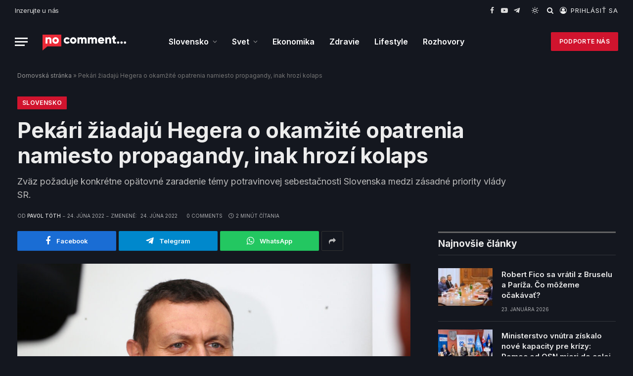

--- FILE ---
content_type: text/html; charset=UTF-8
request_url: https://nocomment.sk/2022/06/24/pekari-ziadaju-hegera-o-okamzite-opatrenia-namiesto-propagandy-inak-hrozi-kolaps/
body_size: 19595
content:

<!DOCTYPE html>
<html lang="sk-SK" class="s-dark site-s-dark">

<head>

	<meta charset="UTF-8" />
	<meta name="viewport" content="width=device-width, initial-scale=1" />
	<meta name='robots' content='index, follow, max-image-preview:large, max-snippet:-1, max-video-preview:-1' />

	<!-- This site is optimized with the Yoast SEO plugin v26.8 - https://yoast.com/product/yoast-seo-wordpress/ -->
	<title>Pekári žiadajú Hegera o okamžité opatrenia namiesto propagandy, inak hrozí kolaps - No Comment...</title><link rel="preload" as="image" imagesrcset="https://nocomment.sk/wp-content/uploads/2022/05/ZJ5A6926-1024x683.jpg 1024w, https://nocomment.sk/wp-content/uploads/2022/05/ZJ5A6926-300x200.jpg 300w, https://nocomment.sk/wp-content/uploads/2022/05/ZJ5A6926-768x513.jpg 768w, https://nocomment.sk/wp-content/uploads/2022/05/ZJ5A6926-1536x1025.jpg 1536w, https://nocomment.sk/wp-content/uploads/2022/05/ZJ5A6926-2048x1367.jpg 2048w, https://nocomment.sk/wp-content/uploads/2022/05/ZJ5A6926-150x100.jpg 150w, https://nocomment.sk/wp-content/uploads/2022/05/ZJ5A6926-450x300.jpg 450w, https://nocomment.sk/wp-content/uploads/2022/05/ZJ5A6926-1200x801.jpg 1200w" imagesizes="(max-width: 814px) 100vw, 814px" /><link rel="preload" as="font" href="https://nocomment.sk/wp-content/themes/nocomment/css/icons/fonts/ts-icons.woff2?v2.4" type="font/woff2" crossorigin="anonymous" />
	<meta name="description" content="Zväz požaduje konkrétne opätovné zaradenie témy potravinovej sebestačnosti Slovenska medzi zásadné priority vlády SR." />
	<link rel="canonical" href="https://nocomment.sk/2022/06/24/pekari-ziadaju-hegera-o-okamzite-opatrenia-namiesto-propagandy-inak-hrozi-kolaps/" />
	<meta property="og:locale" content="sk_SK" />
	<meta property="og:type" content="article" />
	<meta property="og:title" content="Pekári žiadajú Hegera o okamžité opatrenia namiesto propagandy, inak hrozí kolaps - No Comment..." />
	<meta property="og:description" content="Zväz požaduje konkrétne opätovné zaradenie témy potravinovej sebestačnosti Slovenska medzi zásadné priority vlády SR." />
	<meta property="og:url" content="https://nocomment.sk/2022/06/24/pekari-ziadaju-hegera-o-okamzite-opatrenia-namiesto-propagandy-inak-hrozi-kolaps/" />
	<meta property="og:site_name" content="No Comment..." />
	<meta property="article:published_time" content="2022-06-24T08:56:35+00:00" />
	<meta property="article:modified_time" content="2022-06-24T08:56:39+00:00" />
	<meta property="og:image" content="https://nocomment.sk/wp-content/uploads/2022/05/ZJ5A6926-scaled.jpg" />
	<meta property="og:image:width" content="2560" />
	<meta property="og:image:height" content="1708" />
	<meta property="og:image:type" content="image/jpeg" />
	<meta name="author" content="Pavol Tóth" />
	<meta name="twitter:card" content="summary_large_image" />
	<meta name="twitter:label1" content="Autor" />
	<meta name="twitter:data1" content="Pavol Tóth" />
	<meta name="twitter:label2" content="Predpokladaný čas čítania" />
	<meta name="twitter:data2" content="2 minúty" />
	<script type="application/ld+json" class="yoast-schema-graph">{"@context":"https://schema.org","@graph":[{"@type":"Article","@id":"https://nocomment.sk/2022/06/24/pekari-ziadaju-hegera-o-okamzite-opatrenia-namiesto-propagandy-inak-hrozi-kolaps/#article","isPartOf":{"@id":"https://nocomment.sk/2022/06/24/pekari-ziadaju-hegera-o-okamzite-opatrenia-namiesto-propagandy-inak-hrozi-kolaps/"},"author":{"name":"Pavol Tóth","@id":"https://nocomment.sk/#/schema/person/58957102c3c3cbd889404bf6523a3159"},"headline":"Pekári žiadajú Hegera o okamžité opatrenia namiesto propagandy, inak hrozí kolaps","datePublished":"2022-06-24T08:56:35+00:00","dateModified":"2022-06-24T08:56:39+00:00","mainEntityOfPage":{"@id":"https://nocomment.sk/2022/06/24/pekari-ziadaju-hegera-o-okamzite-opatrenia-namiesto-propagandy-inak-hrozi-kolaps/"},"wordCount":467,"commentCount":0,"image":{"@id":"https://nocomment.sk/2022/06/24/pekari-ziadaju-hegera-o-okamzite-opatrenia-namiesto-propagandy-inak-hrozi-kolaps/#primaryimage"},"thumbnailUrl":"https://nocomment.sk/wp-content/uploads/2022/05/ZJ5A6926-scaled.jpg","keywords":["Featured"],"articleSection":["Slovensko"],"inLanguage":"sk-SK","potentialAction":[{"@type":"CommentAction","name":"Comment","target":["https://nocomment.sk/2022/06/24/pekari-ziadaju-hegera-o-okamzite-opatrenia-namiesto-propagandy-inak-hrozi-kolaps/#respond"]}]},{"@type":"WebPage","@id":"https://nocomment.sk/2022/06/24/pekari-ziadaju-hegera-o-okamzite-opatrenia-namiesto-propagandy-inak-hrozi-kolaps/","url":"https://nocomment.sk/2022/06/24/pekari-ziadaju-hegera-o-okamzite-opatrenia-namiesto-propagandy-inak-hrozi-kolaps/","name":"Pekári žiadajú Hegera o okamžité opatrenia namiesto propagandy, inak hrozí kolaps - No Comment...","isPartOf":{"@id":"https://nocomment.sk/#website"},"primaryImageOfPage":{"@id":"https://nocomment.sk/2022/06/24/pekari-ziadaju-hegera-o-okamzite-opatrenia-namiesto-propagandy-inak-hrozi-kolaps/#primaryimage"},"image":{"@id":"https://nocomment.sk/2022/06/24/pekari-ziadaju-hegera-o-okamzite-opatrenia-namiesto-propagandy-inak-hrozi-kolaps/#primaryimage"},"thumbnailUrl":"https://nocomment.sk/wp-content/uploads/2022/05/ZJ5A6926-scaled.jpg","datePublished":"2022-06-24T08:56:35+00:00","dateModified":"2022-06-24T08:56:39+00:00","author":{"@id":"https://nocomment.sk/#/schema/person/58957102c3c3cbd889404bf6523a3159"},"description":"Zväz požaduje konkrétne opätovné zaradenie témy potravinovej sebestačnosti Slovenska medzi zásadné priority vlády SR.","breadcrumb":{"@id":"https://nocomment.sk/2022/06/24/pekari-ziadaju-hegera-o-okamzite-opatrenia-namiesto-propagandy-inak-hrozi-kolaps/#breadcrumb"},"inLanguage":"sk-SK","potentialAction":[{"@type":"ReadAction","target":["https://nocomment.sk/2022/06/24/pekari-ziadaju-hegera-o-okamzite-opatrenia-namiesto-propagandy-inak-hrozi-kolaps/"]}]},{"@type":"ImageObject","inLanguage":"sk-SK","@id":"https://nocomment.sk/2022/06/24/pekari-ziadaju-hegera-o-okamzite-opatrenia-namiesto-propagandy-inak-hrozi-kolaps/#primaryimage","url":"https://nocomment.sk/wp-content/uploads/2022/05/ZJ5A6926-scaled.jpg","contentUrl":"https://nocomment.sk/wp-content/uploads/2022/05/ZJ5A6926-scaled.jpg","width":2560,"height":1708,"caption":"Generálny riaditeľ Sekcie potravinárstva a obchodu MPaRV SR Milan Lapšanský počas brífingu na tému: Ako sa vyrába Zvolenský jogurt? po prehliadke výrobných priestorov Zvolenskej mliekarne. Zvolen, 21. september 2018. Foto: SITA/Peter Rusko"},{"@type":"BreadcrumbList","@id":"https://nocomment.sk/2022/06/24/pekari-ziadaju-hegera-o-okamzite-opatrenia-namiesto-propagandy-inak-hrozi-kolaps/#breadcrumb","itemListElement":[{"@type":"ListItem","position":1,"name":"Domovská stránka","item":"https://nocomment.sk/"},{"@type":"ListItem","position":2,"name":"Pekári žiadajú Hegera o okamžité opatrenia namiesto propagandy, inak hrozí kolaps"}]},{"@type":"WebSite","@id":"https://nocomment.sk/#website","url":"https://nocomment.sk/","name":"No Comment...","description":"Spravodajský a mediálny web","potentialAction":[{"@type":"SearchAction","target":{"@type":"EntryPoint","urlTemplate":"https://nocomment.sk/?s={search_term_string}"},"query-input":{"@type":"PropertyValueSpecification","valueRequired":true,"valueName":"search_term_string"}}],"inLanguage":"sk-SK"},{"@type":"Person","@id":"https://nocomment.sk/#/schema/person/58957102c3c3cbd889404bf6523a3159","name":"Pavol Tóth"}]}</script>
	<!-- / Yoast SEO plugin. -->


<link rel='dns-prefetch' href='//nocomment.sk' />
<link rel='dns-prefetch' href='//fonts.googleapis.com' />
<link rel="alternate" type="application/rss+xml" title="RSS kanál: No Comment... &raquo;" href="https://nocomment.sk/feed/" />
<link rel="alternate" type="application/rss+xml" title="RSS kanál komentárov webu No Comment... &raquo;" href="https://nocomment.sk/comments/feed/" />
<link rel="alternate" type="application/rss+xml" title="RSS kanál komentárov webu No Comment... &raquo; ku článku Pekári žiadajú Hegera o okamžité opatrenia namiesto propagandy, inak hrozí kolaps" href="https://nocomment.sk/2022/06/24/pekari-ziadaju-hegera-o-okamzite-opatrenia-namiesto-propagandy-inak-hrozi-kolaps/feed/" />
<link rel="alternate" title="oEmbed (JSON)" type="application/json+oembed" href="https://nocomment.sk/wp-json/oembed/1.0/embed?url=https%3A%2F%2Fnocomment.sk%2F2022%2F06%2F24%2Fpekari-ziadaju-hegera-o-okamzite-opatrenia-namiesto-propagandy-inak-hrozi-kolaps%2F" />
<link rel="alternate" title="oEmbed (XML)" type="text/xml+oembed" href="https://nocomment.sk/wp-json/oembed/1.0/embed?url=https%3A%2F%2Fnocomment.sk%2F2022%2F06%2F24%2Fpekari-ziadaju-hegera-o-okamzite-opatrenia-namiesto-propagandy-inak-hrozi-kolaps%2F&#038;format=xml" />
<style id='wp-img-auto-sizes-contain-inline-css' type='text/css'>
img:is([sizes=auto i],[sizes^="auto," i]){contain-intrinsic-size:3000px 1500px}
/*# sourceURL=wp-img-auto-sizes-contain-inline-css */
</style>
<style id='wp-emoji-styles-inline-css' type='text/css'>

	img.wp-smiley, img.emoji {
		display: inline !important;
		border: none !important;
		box-shadow: none !important;
		height: 1em !important;
		width: 1em !important;
		margin: 0 0.07em !important;
		vertical-align: -0.1em !important;
		background: none !important;
		padding: 0 !important;
	}
/*# sourceURL=wp-emoji-styles-inline-css */
</style>
<link rel='stylesheet' id='wp-block-library-css' href='https://nocomment.sk/wp-includes/css/dist/block-library/style.min.css?ver=6.9' type='text/css' media='all' />
<style id='classic-theme-styles-inline-css' type='text/css'>
/*! This file is auto-generated */
.wp-block-button__link{color:#fff;background-color:#32373c;border-radius:9999px;box-shadow:none;text-decoration:none;padding:calc(.667em + 2px) calc(1.333em + 2px);font-size:1.125em}.wp-block-file__button{background:#32373c;color:#fff;text-decoration:none}
/*# sourceURL=/wp-includes/css/classic-themes.min.css */
</style>
<style id='global-styles-inline-css' type='text/css'>
:root{--wp--preset--aspect-ratio--square: 1;--wp--preset--aspect-ratio--4-3: 4/3;--wp--preset--aspect-ratio--3-4: 3/4;--wp--preset--aspect-ratio--3-2: 3/2;--wp--preset--aspect-ratio--2-3: 2/3;--wp--preset--aspect-ratio--16-9: 16/9;--wp--preset--aspect-ratio--9-16: 9/16;--wp--preset--color--black: #000000;--wp--preset--color--cyan-bluish-gray: #abb8c3;--wp--preset--color--white: #ffffff;--wp--preset--color--pale-pink: #f78da7;--wp--preset--color--vivid-red: #cf2e2e;--wp--preset--color--luminous-vivid-orange: #ff6900;--wp--preset--color--luminous-vivid-amber: #fcb900;--wp--preset--color--light-green-cyan: #7bdcb5;--wp--preset--color--vivid-green-cyan: #00d084;--wp--preset--color--pale-cyan-blue: #8ed1fc;--wp--preset--color--vivid-cyan-blue: #0693e3;--wp--preset--color--vivid-purple: #9b51e0;--wp--preset--gradient--vivid-cyan-blue-to-vivid-purple: linear-gradient(135deg,rgb(6,147,227) 0%,rgb(155,81,224) 100%);--wp--preset--gradient--light-green-cyan-to-vivid-green-cyan: linear-gradient(135deg,rgb(122,220,180) 0%,rgb(0,208,130) 100%);--wp--preset--gradient--luminous-vivid-amber-to-luminous-vivid-orange: linear-gradient(135deg,rgb(252,185,0) 0%,rgb(255,105,0) 100%);--wp--preset--gradient--luminous-vivid-orange-to-vivid-red: linear-gradient(135deg,rgb(255,105,0) 0%,rgb(207,46,46) 100%);--wp--preset--gradient--very-light-gray-to-cyan-bluish-gray: linear-gradient(135deg,rgb(238,238,238) 0%,rgb(169,184,195) 100%);--wp--preset--gradient--cool-to-warm-spectrum: linear-gradient(135deg,rgb(74,234,220) 0%,rgb(151,120,209) 20%,rgb(207,42,186) 40%,rgb(238,44,130) 60%,rgb(251,105,98) 80%,rgb(254,248,76) 100%);--wp--preset--gradient--blush-light-purple: linear-gradient(135deg,rgb(255,206,236) 0%,rgb(152,150,240) 100%);--wp--preset--gradient--blush-bordeaux: linear-gradient(135deg,rgb(254,205,165) 0%,rgb(254,45,45) 50%,rgb(107,0,62) 100%);--wp--preset--gradient--luminous-dusk: linear-gradient(135deg,rgb(255,203,112) 0%,rgb(199,81,192) 50%,rgb(65,88,208) 100%);--wp--preset--gradient--pale-ocean: linear-gradient(135deg,rgb(255,245,203) 0%,rgb(182,227,212) 50%,rgb(51,167,181) 100%);--wp--preset--gradient--electric-grass: linear-gradient(135deg,rgb(202,248,128) 0%,rgb(113,206,126) 100%);--wp--preset--gradient--midnight: linear-gradient(135deg,rgb(2,3,129) 0%,rgb(40,116,252) 100%);--wp--preset--font-size--small: 13px;--wp--preset--font-size--medium: 20px;--wp--preset--font-size--large: 36px;--wp--preset--font-size--x-large: 42px;--wp--preset--spacing--20: 0.44rem;--wp--preset--spacing--30: 0.67rem;--wp--preset--spacing--40: 1rem;--wp--preset--spacing--50: 1.5rem;--wp--preset--spacing--60: 2.25rem;--wp--preset--spacing--70: 3.38rem;--wp--preset--spacing--80: 5.06rem;--wp--preset--shadow--natural: 6px 6px 9px rgba(0, 0, 0, 0.2);--wp--preset--shadow--deep: 12px 12px 50px rgba(0, 0, 0, 0.4);--wp--preset--shadow--sharp: 6px 6px 0px rgba(0, 0, 0, 0.2);--wp--preset--shadow--outlined: 6px 6px 0px -3px rgb(255, 255, 255), 6px 6px rgb(0, 0, 0);--wp--preset--shadow--crisp: 6px 6px 0px rgb(0, 0, 0);}:where(.is-layout-flex){gap: 0.5em;}:where(.is-layout-grid){gap: 0.5em;}body .is-layout-flex{display: flex;}.is-layout-flex{flex-wrap: wrap;align-items: center;}.is-layout-flex > :is(*, div){margin: 0;}body .is-layout-grid{display: grid;}.is-layout-grid > :is(*, div){margin: 0;}:where(.wp-block-columns.is-layout-flex){gap: 2em;}:where(.wp-block-columns.is-layout-grid){gap: 2em;}:where(.wp-block-post-template.is-layout-flex){gap: 1.25em;}:where(.wp-block-post-template.is-layout-grid){gap: 1.25em;}.has-black-color{color: var(--wp--preset--color--black) !important;}.has-cyan-bluish-gray-color{color: var(--wp--preset--color--cyan-bluish-gray) !important;}.has-white-color{color: var(--wp--preset--color--white) !important;}.has-pale-pink-color{color: var(--wp--preset--color--pale-pink) !important;}.has-vivid-red-color{color: var(--wp--preset--color--vivid-red) !important;}.has-luminous-vivid-orange-color{color: var(--wp--preset--color--luminous-vivid-orange) !important;}.has-luminous-vivid-amber-color{color: var(--wp--preset--color--luminous-vivid-amber) !important;}.has-light-green-cyan-color{color: var(--wp--preset--color--light-green-cyan) !important;}.has-vivid-green-cyan-color{color: var(--wp--preset--color--vivid-green-cyan) !important;}.has-pale-cyan-blue-color{color: var(--wp--preset--color--pale-cyan-blue) !important;}.has-vivid-cyan-blue-color{color: var(--wp--preset--color--vivid-cyan-blue) !important;}.has-vivid-purple-color{color: var(--wp--preset--color--vivid-purple) !important;}.has-black-background-color{background-color: var(--wp--preset--color--black) !important;}.has-cyan-bluish-gray-background-color{background-color: var(--wp--preset--color--cyan-bluish-gray) !important;}.has-white-background-color{background-color: var(--wp--preset--color--white) !important;}.has-pale-pink-background-color{background-color: var(--wp--preset--color--pale-pink) !important;}.has-vivid-red-background-color{background-color: var(--wp--preset--color--vivid-red) !important;}.has-luminous-vivid-orange-background-color{background-color: var(--wp--preset--color--luminous-vivid-orange) !important;}.has-luminous-vivid-amber-background-color{background-color: var(--wp--preset--color--luminous-vivid-amber) !important;}.has-light-green-cyan-background-color{background-color: var(--wp--preset--color--light-green-cyan) !important;}.has-vivid-green-cyan-background-color{background-color: var(--wp--preset--color--vivid-green-cyan) !important;}.has-pale-cyan-blue-background-color{background-color: var(--wp--preset--color--pale-cyan-blue) !important;}.has-vivid-cyan-blue-background-color{background-color: var(--wp--preset--color--vivid-cyan-blue) !important;}.has-vivid-purple-background-color{background-color: var(--wp--preset--color--vivid-purple) !important;}.has-black-border-color{border-color: var(--wp--preset--color--black) !important;}.has-cyan-bluish-gray-border-color{border-color: var(--wp--preset--color--cyan-bluish-gray) !important;}.has-white-border-color{border-color: var(--wp--preset--color--white) !important;}.has-pale-pink-border-color{border-color: var(--wp--preset--color--pale-pink) !important;}.has-vivid-red-border-color{border-color: var(--wp--preset--color--vivid-red) !important;}.has-luminous-vivid-orange-border-color{border-color: var(--wp--preset--color--luminous-vivid-orange) !important;}.has-luminous-vivid-amber-border-color{border-color: var(--wp--preset--color--luminous-vivid-amber) !important;}.has-light-green-cyan-border-color{border-color: var(--wp--preset--color--light-green-cyan) !important;}.has-vivid-green-cyan-border-color{border-color: var(--wp--preset--color--vivid-green-cyan) !important;}.has-pale-cyan-blue-border-color{border-color: var(--wp--preset--color--pale-cyan-blue) !important;}.has-vivid-cyan-blue-border-color{border-color: var(--wp--preset--color--vivid-cyan-blue) !important;}.has-vivid-purple-border-color{border-color: var(--wp--preset--color--vivid-purple) !important;}.has-vivid-cyan-blue-to-vivid-purple-gradient-background{background: var(--wp--preset--gradient--vivid-cyan-blue-to-vivid-purple) !important;}.has-light-green-cyan-to-vivid-green-cyan-gradient-background{background: var(--wp--preset--gradient--light-green-cyan-to-vivid-green-cyan) !important;}.has-luminous-vivid-amber-to-luminous-vivid-orange-gradient-background{background: var(--wp--preset--gradient--luminous-vivid-amber-to-luminous-vivid-orange) !important;}.has-luminous-vivid-orange-to-vivid-red-gradient-background{background: var(--wp--preset--gradient--luminous-vivid-orange-to-vivid-red) !important;}.has-very-light-gray-to-cyan-bluish-gray-gradient-background{background: var(--wp--preset--gradient--very-light-gray-to-cyan-bluish-gray) !important;}.has-cool-to-warm-spectrum-gradient-background{background: var(--wp--preset--gradient--cool-to-warm-spectrum) !important;}.has-blush-light-purple-gradient-background{background: var(--wp--preset--gradient--blush-light-purple) !important;}.has-blush-bordeaux-gradient-background{background: var(--wp--preset--gradient--blush-bordeaux) !important;}.has-luminous-dusk-gradient-background{background: var(--wp--preset--gradient--luminous-dusk) !important;}.has-pale-ocean-gradient-background{background: var(--wp--preset--gradient--pale-ocean) !important;}.has-electric-grass-gradient-background{background: var(--wp--preset--gradient--electric-grass) !important;}.has-midnight-gradient-background{background: var(--wp--preset--gradient--midnight) !important;}.has-small-font-size{font-size: var(--wp--preset--font-size--small) !important;}.has-medium-font-size{font-size: var(--wp--preset--font-size--medium) !important;}.has-large-font-size{font-size: var(--wp--preset--font-size--large) !important;}.has-x-large-font-size{font-size: var(--wp--preset--font-size--x-large) !important;}
:where(.wp-block-post-template.is-layout-flex){gap: 1.25em;}:where(.wp-block-post-template.is-layout-grid){gap: 1.25em;}
:where(.wp-block-term-template.is-layout-flex){gap: 1.25em;}:where(.wp-block-term-template.is-layout-grid){gap: 1.25em;}
:where(.wp-block-columns.is-layout-flex){gap: 2em;}:where(.wp-block-columns.is-layout-grid){gap: 2em;}
:root :where(.wp-block-pullquote){font-size: 1.5em;line-height: 1.6;}
/*# sourceURL=global-styles-inline-css */
</style>
<link rel='stylesheet' id='contact-form-7-css' href='https://nocomment.sk/wp-content/plugins/contact-form-7/includes/css/styles.css?ver=6.1.4' type='text/css' media='all' />
<link rel='stylesheet' id='smartmag-core-css' href='https://nocomment.sk/wp-content/themes/nocomment/style.css?ver=8.0.5' type='text/css' media='all' />
<style id='smartmag-core-inline-css' type='text/css'>
:root { --c-main: #d1142e;
--c-main-rgb: 209,20,46;
--text-font: "Inter", system-ui, -apple-system, "Segoe UI", Arial, sans-serif;
--body-font: "Inter", system-ui, -apple-system, "Segoe UI", Arial, sans-serif;
--title-size-xs: 15px;
--title-size-s: 17px;
--title-fw-bold: 600;
--main-width: 1240px;
--c-excerpts: #111111;
--excerpt-size: 14px; }
.s-dark body { background-color: #14171f; }
.smart-head-main .smart-head-top { --head-h: 42px; background-color: #ededed; }
.s-dark .smart-head-main .smart-head-top,
.smart-head-main .s-dark.smart-head-top { background-color: #14171f; }
.smart-head-main .smart-head-mid { --head-h: 84px; background: linear-gradient(-90deg, #14171f 0%, #14171f 100%); }
.navigation-main .menu > li > a { font-size: 16px; text-transform: initial; letter-spacing: 0em; }
.navigation-main { --nav-items-space: 15px; }
.nav-hov-b .menu > li > a:before { border-width: 3px; }
.s-dark .navigation-main { --c-nav: #ffffff; }
.s-dark .navigation { --c-nav-blip: #969696; --c-nav-hov-bg: rgba(255,255,255,0.01); --c-nav-drop-bg: #11141e; --c-nav-drop-hov-bg: rgba(255,255,255,0.03); }
.smart-head-mobile .smart-head-mid { --head-h: 70px; }
.s-dark .smart-head-mobile .smart-head-mid,
.smart-head-mobile .s-dark.smart-head-mid { background-color: #14171f; }
.smart-head-mobile .smart-head-mid { border-bottom-width: 0px; }
.s-dark .off-canvas, .off-canvas.s-dark { background-color: #14171f; }
.navigation-small .menu > li > a { letter-spacing: -.02em; }
.navigation-small { margin-left: calc(-1 * var(--nav-items-space)); }
.s-dark .navigation-small { --c-nav: #dddddd; }
.s-dark .smart-head .ts-button1,
.smart-head .s-dark .ts-button1 { color: #ffffff; }
.s-dark .upper-footer { background-color: #14171f; }
.upper-footer > .wrap { padding-top: 70px; }
.s-dark .lower-footer { background-color: #14171f; }
.post-meta .meta-item, .post-meta .text-in { font-size: 10px; text-transform: uppercase; }
.post-meta { --p-meta-sep: "\2013"; }
.block-head-c .heading { letter-spacing: 0.02em; }
.block-head-e2 .heading { font-weight: 600; color: var(--c-main); }
.block-head-f { --c-line: #0a0a0a; }
.s-dark .block-head-f { --c-line: #636363; }
.block-head-f .heading { color: #0a0a0a; }
.s-dark .block-head-f .heading { color: #ededed; }
.entry-content { font-weight: normal; }
.site-s-light .entry-content { color: #161616; }
.s-dark .entry-content { color: #f2f2f2; }
.s-dark .spc-newsletter-c { background-color: #14181f; }
.a-wrap-2:not(._) { margin-top: 0px; }
@media (min-width: 1200px) { .loop-list .post-title { font-size: 22px; } }
@media (min-width: 940px) and (max-width: 1200px) { .navigation-main .menu > li > a { font-size: calc(10px + (16px - 10px) * .7); } }


/*# sourceURL=smartmag-core-inline-css */
</style>
<link rel='stylesheet' id='smartmag-magnific-popup-css' href='https://nocomment.sk/wp-content/themes/nocomment/css/lightbox.css?ver=8.0.5' type='text/css' media='all' />
<link rel='stylesheet' id='smartmag-icons-css' href='https://nocomment.sk/wp-content/themes/nocomment/css/icons/icons.css?ver=8.0.5' type='text/css' media='all' />
<link rel='stylesheet' id='smart-mag-child-css' href='https://nocomment.sk/wp-content/themes/nocomment-child/style.css?ver=1.0' type='text/css' media='all' />
<link rel='stylesheet' id='smartmag-gfonts-custom-css' href='https://fonts.googleapis.com/css?family=Inter%3A400%2C500%2C600%2C700' type='text/css' media='all' />
<script type="text/javascript" src="https://nocomment.sk/wp-includes/js/jquery/jquery.min.js?ver=3.7.1" id="jquery-core-js"></script>
<script type="text/javascript" src="https://nocomment.sk/wp-includes/js/jquery/jquery-migrate.min.js?ver=3.4.1" id="jquery-migrate-js"></script>
<link rel="https://api.w.org/" href="https://nocomment.sk/wp-json/" /><link rel="alternate" title="JSON" type="application/json" href="https://nocomment.sk/wp-json/wp/v2/posts/5814" /><link rel="EditURI" type="application/rsd+xml" title="RSD" href="https://nocomment.sk/xmlrpc.php?rsd" />
<meta name="generator" content="WordPress 6.9" />
<link rel='shortlink' href='https://nocomment.sk/?p=5814' />

		<script>
		var BunyadSchemeKey = 'bunyad-scheme';
		(() => {
			const d = document.documentElement;
			const c = d.classList;
			const scheme = localStorage.getItem(BunyadSchemeKey);
			if (scheme) {
				d.dataset.origClass = c;
				scheme === 'dark' ? c.remove('s-light', 'site-s-light') : c.remove('s-dark', 'site-s-dark');
				c.add('site-s-' + scheme, 's-' + scheme);
			}
		})();
		</script>
		<meta name="generator" content="Elementor 3.34.2; features: additional_custom_breakpoints; settings: css_print_method-external, google_font-enabled, font_display-auto">
			<style>
				.e-con.e-parent:nth-of-type(n+4):not(.e-lazyloaded):not(.e-no-lazyload),
				.e-con.e-parent:nth-of-type(n+4):not(.e-lazyloaded):not(.e-no-lazyload) * {
					background-image: none !important;
				}
				@media screen and (max-height: 1024px) {
					.e-con.e-parent:nth-of-type(n+3):not(.e-lazyloaded):not(.e-no-lazyload),
					.e-con.e-parent:nth-of-type(n+3):not(.e-lazyloaded):not(.e-no-lazyload) * {
						background-image: none !important;
					}
				}
				@media screen and (max-height: 640px) {
					.e-con.e-parent:nth-of-type(n+2):not(.e-lazyloaded):not(.e-no-lazyload),
					.e-con.e-parent:nth-of-type(n+2):not(.e-lazyloaded):not(.e-no-lazyload) * {
						background-image: none !important;
					}
				}
			</style>
			<!-- Global site tag (gtag.js) - Google Analytics -->
<script async src="https://www.googletagmanager.com/gtag/js?id=G-L6SZEWCNBM"></script>
<script>
  window.dataLayer = window.dataLayer || [];
  function gtag(){dataLayer.push(arguments);}
  gtag('js', new Date());

  gtag('config', 'G-L6SZEWCNBM');
</script>

<!-- Meta Pixel Code -->
<script>
!function(f,b,e,v,n,t,s)
{if(f.fbq)return;n=f.fbq=function(){n.callMethod?
n.callMethod.apply(n,arguments):n.queue.push(arguments)};
if(!f._fbq)f._fbq=n;n.push=n;n.loaded=!0;n.version='2.0';
n.queue=[];t=b.createElement(e);t.async=!0;
t.src=v;s=b.getElementsByTagName(e)[0];
s.parentNode.insertBefore(t,s)}(window, document,'script',
'https://connect.facebook.net/en_US/fbevents.js');
fbq('init', '1142126139962597');
fbq('track', 'PageView');
</script>
<!-- End Meta Pixel Code -->

<meta name="facebook-domain-verification" content="eo05plmgw2zytpfqc8w3vztj1ibnxq" />

<script async src="https://pagead2.googlesyndication.com/pagead/js/adsbygoogle.js?client=ca-pub-5797152778566221" crossorigin="anonymous"></script>

<!-- Start cookieyes banner --> <script id="cookieyes" type="text/javascript" src="https://cdn-cookieyes.com/client_data/280574640ebb9f086714b5eb/script.js"></script> <!-- End cookieyes banner --><link rel="icon" href="https://nocomment.sk/wp-content/uploads/2021/10/cropped-favicon-32x32.png" sizes="32x32" />
<link rel="icon" href="https://nocomment.sk/wp-content/uploads/2021/10/cropped-favicon-192x192.png" sizes="192x192" />
<link rel="apple-touch-icon" href="https://nocomment.sk/wp-content/uploads/2021/10/cropped-favicon-180x180.png" />
<meta name="msapplication-TileImage" content="https://nocomment.sk/wp-content/uploads/2021/10/cropped-favicon-270x270.png" />
		<style type="text/css" id="wp-custom-css">
			.grecaptcha-badge { display: none !important }		</style>
		

</head>

<body class="wp-singular post-template-default single single-post postid-5814 single-format-standard wp-theme-nocomment wp-child-theme-nocomment-child right-sidebar post-layout-large post-cat-27 has-lb has-lb-sm layout-normal elementor-default elementor-kit-6">



<div class="main-wrap">

	
<div class="off-canvas-backdrop"></div>
<div class="mobile-menu-container off-canvas s-dark" id="off-canvas">

	<div class="off-canvas-head">
		<a href="#" class="close"><i class="tsi tsi-times"></i></a>

		<div class="ts-logo">
					</div>
	</div>

	<div class="off-canvas-content">

					<ul class="mobile-menu"></ul>
		
					<div class="off-canvas-widgets">
				
		<div id="smartmag-block-posts-small-3" class="widget ts-block-widget smartmag-widget-posts-small">		
		<div class="block">
					<section class="block-wrap block-posts-small block-sc mb-none" data-id="1">

			<div class="widget-title block-head block-head-ac block-head-b"><h5 class="heading">Najnovšie</h5></div>	
			<div class="block-content">
				
	<div class="loop loop-small loop-small-a loop-sep loop-small-sep grid grid-1 md:grid-1 sm:grid-1 xs:grid-1">

					
<article class="l-post  small-a-post m-pos-left small-post">

	
			<div class="media">

		
			<a href="https://nocomment.sk/2026/01/23/robert-fico-sa-vratil-z-bruselu-a-pariza-co-mozeme-ocakavat/" class="image-link media-ratio ar-bunyad-thumb" title="Robert Fico sa vrátil z Bruselu a Paríža. Čo môžeme očakávať?"><span data-bgsrc="https://nocomment.sk/wp-content/uploads/2026/01/fico-oecd-300x164.jpg" class="img bg-cover wp-post-image attachment-medium size-medium lazyload" data-bgset="https://nocomment.sk/wp-content/uploads/2026/01/fico-oecd-300x164.jpg 300w, https://nocomment.sk/wp-content/uploads/2026/01/fico-oecd-150x82.jpg 150w, https://nocomment.sk/wp-content/uploads/2026/01/fico-oecd-450x246.jpg 450w, https://nocomment.sk/wp-content/uploads/2026/01/fico-oecd.jpg 612w" data-sizes="(max-width: 114px) 100vw, 114px"></span></a>			
			
			
			
		
		</div>
	

	
		<div class="content">

			<div class="post-meta post-meta-a post-meta-left has-below"><h4 class="is-title post-title"><a href="https://nocomment.sk/2026/01/23/robert-fico-sa-vratil-z-bruselu-a-pariza-co-mozeme-ocakavat/">Robert Fico sa vrátil z Bruselu a Paríža. Čo môžeme očakávať?</a></h4><div class="post-meta-items meta-below"><span class="meta-item date"><span class="date-link"><time class="post-date" datetime="2026-01-23T19:13:44+01:00">23. januára 2026</time></span></span></div></div>			
			
			
		</div>

	
</article>	
					
<article class="l-post  small-a-post m-pos-left small-post">

	
			<div class="media">

		
			<a href="https://nocomment.sk/2026/01/23/ministerstvo-vnutra-ziskalo-nove-kapacity-pre-krizy-pomoc-od-osn-mieri-do-celej-krajiny/" class="image-link media-ratio ar-bunyad-thumb" title="Ministerstvo vnútra získalo nové kapacity pre krízy: Pomoc od OSN mieri do celej krajiny"><span data-bgsrc="https://nocomment.sk/wp-content/uploads/2026/01/unhcr-2025-300x200.jpg" class="img bg-cover wp-post-image attachment-medium size-medium lazyload" data-bgset="https://nocomment.sk/wp-content/uploads/2026/01/unhcr-2025-300x200.jpg 300w, https://nocomment.sk/wp-content/uploads/2026/01/unhcr-2025-150x100.jpg 150w, https://nocomment.sk/wp-content/uploads/2026/01/unhcr-2025-450x300.jpg 450w, https://nocomment.sk/wp-content/uploads/2026/01/unhcr-2025.jpg 646w" data-sizes="(max-width: 114px) 100vw, 114px"></span></a>			
			
			
			
		
		</div>
	

	
		<div class="content">

			<div class="post-meta post-meta-a post-meta-left has-below"><h4 class="is-title post-title"><a href="https://nocomment.sk/2026/01/23/ministerstvo-vnutra-ziskalo-nove-kapacity-pre-krizy-pomoc-od-osn-mieri-do-celej-krajiny/">Ministerstvo vnútra získalo nové kapacity pre krízy: Pomoc od OSN mieri do celej krajiny</a></h4><div class="post-meta-items meta-below"><span class="meta-item date"><span class="date-link"><time class="post-date" datetime="2026-01-23T19:12:28+01:00">23. januára 2026</time></span></span></div></div>			
			
			
		</div>

	
</article>	
					
<article class="l-post  small-a-post m-pos-left small-post">

	
			<div class="media">

		
			<a href="https://nocomment.sk/2026/01/23/michal-bartek-media-odputavaju-pozornost-od-vysledkov-auditu-u-pani-simeckovej/" class="image-link media-ratio ar-bunyad-thumb" title="Michal Bartek: Médiá odpútavajú pozornosť od výsledkov auditu u pani Šimečkovej"><span data-bgsrc="https://nocomment.sk/wp-content/uploads/2026/01/mimi-bartek-300x168.jpg" class="img bg-cover wp-post-image attachment-medium size-medium lazyload" data-bgset="https://nocomment.sk/wp-content/uploads/2026/01/mimi-bartek-300x168.jpg 300w, https://nocomment.sk/wp-content/uploads/2026/01/mimi-bartek-1024x572.jpg 1024w, https://nocomment.sk/wp-content/uploads/2026/01/mimi-bartek-768x429.jpg 768w, https://nocomment.sk/wp-content/uploads/2026/01/mimi-bartek-150x84.jpg 150w, https://nocomment.sk/wp-content/uploads/2026/01/mimi-bartek-450x251.jpg 450w, https://nocomment.sk/wp-content/uploads/2026/01/mimi-bartek-1200x671.jpg 1200w, https://nocomment.sk/wp-content/uploads/2026/01/mimi-bartek.jpg 1215w" data-sizes="(max-width: 114px) 100vw, 114px"></span></a>			
			
			
			
		
		</div>
	

	
		<div class="content">

			<div class="post-meta post-meta-a post-meta-left has-below"><h4 class="is-title post-title"><a href="https://nocomment.sk/2026/01/23/michal-bartek-media-odputavaju-pozornost-od-vysledkov-auditu-u-pani-simeckovej/">Michal Bartek: Médiá odpútavajú pozornosť od výsledkov auditu u pani Šimečkovej</a></h4><div class="post-meta-items meta-below"><span class="meta-item date"><span class="date-link"><time class="post-date" datetime="2026-01-23T18:42:06+01:00">23. januára 2026</time></span></span></div></div>			
			
			
		</div>

	
</article>	
		
	</div>

					</div>

		</section>
				</div>

		</div>			</div>
		
		
		<div class="spc-social-block spc-social spc-social-b smart-head-social">
		
			
				<a href="https://www.facebook.com/nocommentsk.sk" class="link service s-facebook" target="_blank" rel="noopener">
					<i class="icon tsi tsi-facebook"></i>
					<span class="visuallyhidden">Facebook</span>
				</a>
									
			
				<a href="#" class="link service s-youtube" target="_blank" rel="noopener">
					<i class="icon tsi tsi-youtube-play"></i>
					<span class="visuallyhidden">YouTube</span>
				</a>
									
			
				<a href="https://t.me/nocommentsk" class="link service s-telegram" target="_blank" rel="noopener">
					<i class="icon tsi tsi-telegram"></i>
					<span class="visuallyhidden">Telegram</span>
				</a>
									
			
		</div>

		
	</div>

</div>
<div class="smart-head smart-head-a smart-head-main" id="smart-head" data-sticky="auto" data-sticky-type="smart" data-sticky-full>
	
	<div class="smart-head-row smart-head-top s-dark smart-head-row-full">

		<div class="inner full">

							
				<div class="items items-left ">
					<div class="nav-wrap">
		<nav class="navigation navigation-small nav-hov-a">
			<ul id="menu-top-links" class="menu"><li id="menu-item-2953" class="menu-item menu-item-type-post_type menu-item-object-page menu-item-2953"><a href="https://nocomment.sk/inzerujte-u-nas/">Inzerujte u nás</a></li>
</ul>		</nav>
	</div>
				</div>

							
				<div class="items items-center empty">
								</div>

							
				<div class="items items-right ">
				
		<div class="spc-social-block spc-social spc-social-a smart-head-social">
		
			
				<a href="https://www.facebook.com/nocommentsk.sk" class="link service s-facebook" target="_blank" rel="noopener">
					<i class="icon tsi tsi-facebook"></i>
					<span class="visuallyhidden">Facebook</span>
				</a>
									
			
				<a href="#" class="link service s-youtube" target="_blank" rel="noopener">
					<i class="icon tsi tsi-youtube-play"></i>
					<span class="visuallyhidden">YouTube</span>
				</a>
									
			
				<a href="https://t.me/nocommentsk" class="link service s-telegram" target="_blank" rel="noopener">
					<i class="icon tsi tsi-telegram"></i>
					<span class="visuallyhidden">Telegram</span>
				</a>
									
			
		</div>

		
<div class="scheme-switcher has-icon-only">
	<a href="#" class="toggle is-icon toggle-dark" title="Switch to Dark Design - easier on eyes.">
		<i class="icon tsi tsi-moon"></i>
	</a>
	<a href="#" class="toggle is-icon toggle-light" title="Switch to Light Design.">
		<i class="icon tsi tsi-bright"></i>
	</a>
</div>

	<a href="#" class="search-icon has-icon-only is-icon" title="Search">
		<i class="tsi tsi-search"></i>
	</a>



	<a href="#auth-modal" class="auth-link has-icon">
					<i class="icon tsi tsi-user-circle-o"></i>
		
					<span class="label">Prihlásiť sa</span>
			</a>

				</div>

						
		</div>
	</div>

	
	<div class="smart-head-row smart-head-mid smart-head-row-3 s-dark has-center-nav smart-head-row-full">

		<div class="inner full">

							
				<div class="items items-left ">
				
<button class="offcanvas-toggle has-icon" type="button" aria-label="Menu">
	<span class="hamburger-icon hamburger-icon-a">
		<span class="inner"></span>
	</span>
</button>	<a href="https://nocomment.sk/" title="No Comment&#8230;" rel="home" class="logo-link ts-logo logo-is-image">
		<span>
			
				
					<img src="https://nocomment.sk/wp-content/uploads/2021/10/NoComment-logo-red-1x.png" class="logo-image logo-image-dark" alt="No Comment&#8230;" srcset="https://nocomment.sk/wp-content/uploads/2021/10/NoComment-logo-red-1x.png ,https://nocomment.sk/wp-content/uploads/2021/10/NoComment-logo-red-2x.png 2x" width="200" height="43"/><img src="https://nocomment.sk/wp-content/uploads/2021/10/NoComment-logo-red-dark-1x.png" class="logo-image" alt="No Comment&#8230;" srcset="https://nocomment.sk/wp-content/uploads/2021/10/NoComment-logo-red-dark-1x.png ,https://nocomment.sk/wp-content/uploads/2021/10/NoComment-logo-red-dark-2x.png 2x" width="200" height="43"/>
									 
					</span>
	</a>				</div>

							
				<div class="items items-center ">
					<div class="nav-wrap">
		<nav class="navigation navigation-main nav-hov-b">
			<ul id="menu-main-menu" class="menu"><li id="menu-item-2943" class="menu-item menu-item-type-taxonomy menu-item-object-category current-post-ancestor current-menu-parent current-post-parent menu-cat-27 menu-item-has-children item-mega-menu menu-item-2943"><a href="https://nocomment.sk/slovensko/">Slovensko</a>
<div class="sub-menu mega-menu mega-menu-a wrap">

		
	
	<section class="column recent-posts" data-columns="5">
					<div class="posts" data-id="27">

						<section class="block-wrap block-grid mb-none" data-id="2">

				
			<div class="block-content">
					
	<div class="loop loop-grid loop-grid-sm grid grid-5 md:grid-2 xs:grid-1">

					
<article class="l-post  grid-sm-post grid-post">

	
			<div class="media">

		
			<a href="https://nocomment.sk/2026/01/23/robert-fico-sa-vratil-z-bruselu-a-pariza-co-mozeme-ocakavat/" class="image-link media-ratio ratio-16-9" title="Robert Fico sa vrátil z Bruselu a Paríža. Čo môžeme očakávať?"><span data-bgsrc="https://nocomment.sk/wp-content/uploads/2026/01/fico-oecd-450x246.jpg" class="img bg-cover wp-post-image attachment-bunyad-medium size-bunyad-medium lazyload" data-bgset="https://nocomment.sk/wp-content/uploads/2026/01/fico-oecd-450x246.jpg 450w, https://nocomment.sk/wp-content/uploads/2026/01/fico-oecd-300x164.jpg 300w, https://nocomment.sk/wp-content/uploads/2026/01/fico-oecd-150x82.jpg 150w, https://nocomment.sk/wp-content/uploads/2026/01/fico-oecd.jpg 612w" data-sizes="(max-width: 390px) 100vw, 390px"></span></a>			
			
			
			
		
		</div>
	

	
		<div class="content">

			<div class="post-meta post-meta-a has-below"><h2 class="is-title post-title"><a href="https://nocomment.sk/2026/01/23/robert-fico-sa-vratil-z-bruselu-a-pariza-co-mozeme-ocakavat/">Robert Fico sa vrátil z Bruselu a Paríža. Čo môžeme očakávať?</a></h2><div class="post-meta-items meta-below"><span class="meta-item date"><span class="date-link"><time class="post-date" datetime="2026-01-23T19:13:44+01:00">23. januára 2026</time></span></span></div></div>			
			
			
		</div>

	
</article>					
<article class="l-post  grid-sm-post grid-post">

	
			<div class="media">

		
			<a href="https://nocomment.sk/2026/01/23/ministerstvo-vnutra-ziskalo-nove-kapacity-pre-krizy-pomoc-od-osn-mieri-do-celej-krajiny/" class="image-link media-ratio ratio-16-9" title="Ministerstvo vnútra získalo nové kapacity pre krízy: Pomoc od OSN mieri do celej krajiny"><span data-bgsrc="https://nocomment.sk/wp-content/uploads/2026/01/unhcr-2025-450x300.jpg" class="img bg-cover wp-post-image attachment-bunyad-medium size-bunyad-medium lazyload" data-bgset="https://nocomment.sk/wp-content/uploads/2026/01/unhcr-2025-450x300.jpg 450w, https://nocomment.sk/wp-content/uploads/2026/01/unhcr-2025.jpg 646w" data-sizes="(max-width: 390px) 100vw, 390px"></span></a>			
			
			
			
		
		</div>
	

	
		<div class="content">

			<div class="post-meta post-meta-a has-below"><h2 class="is-title post-title"><a href="https://nocomment.sk/2026/01/23/ministerstvo-vnutra-ziskalo-nove-kapacity-pre-krizy-pomoc-od-osn-mieri-do-celej-krajiny/">Ministerstvo vnútra získalo nové kapacity pre krízy: Pomoc od OSN mieri do celej krajiny</a></h2><div class="post-meta-items meta-below"><span class="meta-item date"><span class="date-link"><time class="post-date" datetime="2026-01-23T19:12:28+01:00">23. januára 2026</time></span></span></div></div>			
			
			
		</div>

	
</article>					
<article class="l-post  grid-sm-post grid-post">

	
			<div class="media">

		
			<a href="https://nocomment.sk/2026/01/23/michal-bartek-media-odputavaju-pozornost-od-vysledkov-auditu-u-pani-simeckovej/" class="image-link media-ratio ratio-16-9" title="Michal Bartek: Médiá odpútavajú pozornosť od výsledkov auditu u pani Šimečkovej"><span data-bgsrc="https://nocomment.sk/wp-content/uploads/2026/01/mimi-bartek-450x251.jpg" class="img bg-cover wp-post-image attachment-bunyad-medium size-bunyad-medium lazyload" data-bgset="https://nocomment.sk/wp-content/uploads/2026/01/mimi-bartek-450x251.jpg 450w, https://nocomment.sk/wp-content/uploads/2026/01/mimi-bartek-300x168.jpg 300w, https://nocomment.sk/wp-content/uploads/2026/01/mimi-bartek-1024x572.jpg 1024w, https://nocomment.sk/wp-content/uploads/2026/01/mimi-bartek-768x429.jpg 768w, https://nocomment.sk/wp-content/uploads/2026/01/mimi-bartek-150x84.jpg 150w, https://nocomment.sk/wp-content/uploads/2026/01/mimi-bartek-1200x671.jpg 1200w, https://nocomment.sk/wp-content/uploads/2026/01/mimi-bartek.jpg 1215w" data-sizes="(max-width: 390px) 100vw, 390px"></span></a>			
			
			
			
		
		</div>
	

	
		<div class="content">

			<div class="post-meta post-meta-a has-below"><h2 class="is-title post-title"><a href="https://nocomment.sk/2026/01/23/michal-bartek-media-odputavaju-pozornost-od-vysledkov-auditu-u-pani-simeckovej/">Michal Bartek: Médiá odpútavajú pozornosť od výsledkov auditu u pani Šimečkovej</a></h2><div class="post-meta-items meta-below"><span class="meta-item date"><span class="date-link"><time class="post-date" datetime="2026-01-23T18:42:06+01:00">23. januára 2026</time></span></span></div></div>			
			
			
		</div>

	
</article>					
<article class="l-post  grid-sm-post grid-post">

	
			<div class="media">

		
			<a href="https://nocomment.sk/2026/01/23/zeny-v-rozhodovani-posilnuju-diplomaciu-zaznelo-na-ministerstve-zahranicia/" class="image-link media-ratio ratio-16-9" title="Ženy v rozhodovaní posilňujú diplomaciu, zaznelo na ministerstve zahraničia"><span data-bgsrc="https://nocomment.sk/wp-content/uploads/2026/01/55056894455_6bfaf186d4_c-450x300.jpg" class="img bg-cover wp-post-image attachment-bunyad-medium size-bunyad-medium lazyload" data-bgset="https://nocomment.sk/wp-content/uploads/2026/01/55056894455_6bfaf186d4_c-450x300.jpg 450w, https://nocomment.sk/wp-content/uploads/2026/01/55056894455_6bfaf186d4_c-768x512.jpg 768w, https://nocomment.sk/wp-content/uploads/2026/01/55056894455_6bfaf186d4_c.jpg 799w" data-sizes="(max-width: 390px) 100vw, 390px"></span></a>			
			
			
			
		
		</div>
	

	
		<div class="content">

			<div class="post-meta post-meta-a has-below"><h2 class="is-title post-title"><a href="https://nocomment.sk/2026/01/23/zeny-v-rozhodovani-posilnuju-diplomaciu-zaznelo-na-ministerstve-zahranicia/">Ženy v rozhodovaní posilňujú diplomaciu, zaznelo na ministerstve zahraničia</a></h2><div class="post-meta-items meta-below"><span class="meta-item date"><span class="date-link"><time class="post-date" datetime="2026-01-23T18:39:24+01:00">23. januára 2026</time></span></span></div></div>			
			
			
		</div>

	
</article>					
<article class="l-post  grid-sm-post grid-post">

	
			<div class="media">

		
			<a href="https://nocomment.sk/2026/01/23/zeleznicny-uzol-zilina-dokonceny-jozef-raz-splnil-dalsi-slub/" class="image-link media-ratio ratio-16-9" title="Železničný uzol Žilina dokončený: Jozef Ráž splnil ďalší sľub"><span data-bgsrc="https://nocomment.sk/wp-content/uploads/2026/01/485130969_1317200709349468_1293909498008580596_n-e1769163919831-450x292.jpg" class="img bg-cover wp-post-image attachment-bunyad-medium size-bunyad-medium lazyload" data-bgset="https://nocomment.sk/wp-content/uploads/2026/01/485130969_1317200709349468_1293909498008580596_n-e1769163919831-450x292.jpg 450w, https://nocomment.sk/wp-content/uploads/2026/01/485130969_1317200709349468_1293909498008580596_n-e1769163919831-1024x664.jpg 1024w, https://nocomment.sk/wp-content/uploads/2026/01/485130969_1317200709349468_1293909498008580596_n-e1769163919831-768x498.jpg 768w, https://nocomment.sk/wp-content/uploads/2026/01/485130969_1317200709349468_1293909498008580596_n-e1769163919831.jpg 1080w" data-sizes="(max-width: 390px) 100vw, 390px"></span></a>			
			
			
			
		
		</div>
	

	
		<div class="content">

			<div class="post-meta post-meta-a has-below"><h2 class="is-title post-title"><a href="https://nocomment.sk/2026/01/23/zeleznicny-uzol-zilina-dokonceny-jozef-raz-splnil-dalsi-slub/">Železničný uzol Žilina dokončený: Jozef Ráž splnil ďalší sľub</a></h2><div class="post-meta-items meta-below"><span class="meta-item date"><span class="date-link"><time class="post-date" datetime="2026-01-23T11:25:58+01:00">23. januára 2026</time></span></span></div></div>			
			
			
		</div>

	
</article>		
	</div>

		
			</div>

		</section>
					
			</div> <!-- .posts -->
		
			</section>

</div></li>
<li id="menu-item-2944" class="menu-item menu-item-type-taxonomy menu-item-object-category menu-cat-28 menu-item-has-children item-mega-menu menu-item-2944"><a href="https://nocomment.sk/svet/">Svet</a>
<div class="sub-menu mega-menu mega-menu-a wrap">

		
	
	<section class="column recent-posts" data-columns="5">
					<div class="posts" data-id="28">

						<section class="block-wrap block-grid mb-none" data-id="3">

				
			<div class="block-content">
					
	<div class="loop loop-grid loop-grid-sm grid grid-5 md:grid-2 xs:grid-1">

					
<article class="l-post  grid-sm-post grid-post">

	
			<div class="media">

		
			<a href="https://nocomment.sk/2026/01/23/slovenska-televizia-a-rozhlas-prinesie-kompletny-servis-zo-zoh-2026/" class="image-link media-ratio ratio-16-9" title="Slovenská televízia a rozhlas prinesie kompletný servis zo ZOH 2026"><span data-bgsrc="https://nocomment.sk/wp-content/uploads/2026/01/11-450x253.png" class="img bg-cover wp-post-image attachment-bunyad-medium size-bunyad-medium lazyload" data-bgset="https://nocomment.sk/wp-content/uploads/2026/01/11-450x253.png 450w, https://nocomment.sk/wp-content/uploads/2026/01/11-300x169.png 300w, https://nocomment.sk/wp-content/uploads/2026/01/11-1024x576.png 1024w, https://nocomment.sk/wp-content/uploads/2026/01/11-768x432.png 768w, https://nocomment.sk/wp-content/uploads/2026/01/11-1536x864.png 1536w, https://nocomment.sk/wp-content/uploads/2026/01/11-150x84.png 150w, https://nocomment.sk/wp-content/uploads/2026/01/11-1200x675.png 1200w, https://nocomment.sk/wp-content/uploads/2026/01/11.png 1920w" data-sizes="(max-width: 390px) 100vw, 390px"></span></a>			
			
			
			
		
		</div>
	

	
		<div class="content">

			<div class="post-meta post-meta-a has-below"><h2 class="is-title post-title"><a href="https://nocomment.sk/2026/01/23/slovenska-televizia-a-rozhlas-prinesie-kompletny-servis-zo-zoh-2026/">Slovenská televízia a rozhlas prinesie kompletný servis zo ZOH 2026</a></h2><div class="post-meta-items meta-below"><span class="meta-item date"><span class="date-link"><time class="post-date" datetime="2026-01-23T08:00:00+01:00">23. januára 2026</time></span></span></div></div>			
			
			
		</div>

	
</article>					
<article class="l-post  grid-sm-post grid-post">

	
			<div class="media">

		
			<a href="https://nocomment.sk/2026/01/21/katarina-roth-nevedalova-posielame-na-sud-ursulu-von-der-leyen/" class="image-link media-ratio ratio-16-9" title="Katarína Roth Neveďalová: Posielame na súd Ursulu von der Leyen"><span data-bgsrc="https://nocomment.sk/wp-content/uploads/2026/01/582772490_1703212580996126_4057054405487348026_n-450x300.jpg" class="img bg-cover wp-post-image attachment-bunyad-medium size-bunyad-medium lazyload" data-bgset="https://nocomment.sk/wp-content/uploads/2026/01/582772490_1703212580996126_4057054405487348026_n-450x300.jpg 450w, https://nocomment.sk/wp-content/uploads/2026/01/582772490_1703212580996126_4057054405487348026_n-768x512.jpg 768w, https://nocomment.sk/wp-content/uploads/2026/01/582772490_1703212580996126_4057054405487348026_n.jpg 1000w" data-sizes="(max-width: 390px) 100vw, 390px"></span></a>			
			
			
			
		
		</div>
	

	
		<div class="content">

			<div class="post-meta post-meta-a has-below"><h2 class="is-title post-title"><a href="https://nocomment.sk/2026/01/21/katarina-roth-nevedalova-posielame-na-sud-ursulu-von-der-leyen/">Katarína Roth Neveďalová: Posielame na súd Ursulu von der Leyen</a></h2><div class="post-meta-items meta-below"><span class="meta-item date"><span class="date-link"><time class="post-date" datetime="2026-01-21T17:45:31+01:00">21. januára 2026</time></span></span></div></div>			
			
			
		</div>

	
</article>					
<article class="l-post  grid-sm-post grid-post">

	
			<div class="media">

		
			<a href="https://nocomment.sk/2026/01/20/slovensky-pas-je-5-najsilnejsi-na-svete-mame-viac-slobody-ako-cesi/" class="image-link media-ratio ratio-16-9" title="Slovenský pas je 5. najsilnejší na svete: Máme viac slobody ako Česi"><span data-bgsrc="https://nocomment.sk/wp-content/uploads/2026/01/pasy-rank-in-450x276.jpg" class="img bg-cover wp-post-image attachment-bunyad-medium size-bunyad-medium lazyload" data-bgset="https://nocomment.sk/wp-content/uploads/2026/01/pasy-rank-in-450x276.jpg 450w, https://nocomment.sk/wp-content/uploads/2026/01/pasy-rank-in-300x184.jpg 300w, https://nocomment.sk/wp-content/uploads/2026/01/pasy-rank-in-150x92.jpg 150w, https://nocomment.sk/wp-content/uploads/2026/01/pasy-rank-in.jpg 714w" data-sizes="(max-width: 390px) 100vw, 390px"></span></a>			
			
			
			
		
		</div>
	

	
		<div class="content">

			<div class="post-meta post-meta-a has-below"><h2 class="is-title post-title"><a href="https://nocomment.sk/2026/01/20/slovensky-pas-je-5-najsilnejsi-na-svete-mame-viac-slobody-ako-cesi/">Slovenský pas je 5. najsilnejší na svete: Máme viac slobody ako Česi</a></h2><div class="post-meta-items meta-below"><span class="meta-item date"><span class="date-link"><time class="post-date" datetime="2026-01-20T12:10:56+01:00">20. januára 2026</time></span></span></div></div>			
			
			
		</div>

	
</article>					
<article class="l-post  grid-sm-post grid-post">

	
			<div class="media">

		
			<a href="https://nocomment.sk/2026/01/19/3-klucove-veci-o-ktorych-bude-tento-tyzden-rokovat-europska-komisia/" class="image-link media-ratio ratio-16-9" title="3 kľúčové veci, o ktorých bude tento týždeň rokovať Európska komisia"><span data-bgsrc="https://nocomment.sk/wp-content/uploads/2025/05/pexels-altabena-10142678-450x300.jpg" class="img bg-cover wp-post-image attachment-bunyad-medium size-bunyad-medium lazyload" data-bgset="https://nocomment.sk/wp-content/uploads/2025/05/pexels-altabena-10142678-450x300.jpg 450w, https://nocomment.sk/wp-content/uploads/2025/05/pexels-altabena-10142678-1024x683.jpg 1024w, https://nocomment.sk/wp-content/uploads/2025/05/pexels-altabena-10142678-768x512.jpg 768w, https://nocomment.sk/wp-content/uploads/2025/05/pexels-altabena-10142678-1536x1024.jpg 1536w, https://nocomment.sk/wp-content/uploads/2025/05/pexels-altabena-10142678-2048x1365.jpg 2048w, https://nocomment.sk/wp-content/uploads/2025/05/pexels-altabena-10142678-1200x800.jpg 1200w" data-sizes="(max-width: 390px) 100vw, 390px"></span></a>			
			
			
			
		
		</div>
	

	
		<div class="content">

			<div class="post-meta post-meta-a has-below"><h2 class="is-title post-title"><a href="https://nocomment.sk/2026/01/19/3-klucove-veci-o-ktorych-bude-tento-tyzden-rokovat-europska-komisia/">3 kľúčové veci, o ktorých bude tento týždeň rokovať Európska komisia</a></h2><div class="post-meta-items meta-below"><span class="meta-item date"><span class="date-link"><time class="post-date" datetime="2026-01-19T19:16:46+01:00">19. januára 2026</time></span></span></div></div>			
			
			
		</div>

	
</article>					
<article class="l-post  grid-sm-post grid-post">

	
			<div class="media">

		
			<a href="https://nocomment.sk/2026/01/14/karol-lovas-najvacsim-ohrozenim-demokracie-su-demokrati/" class="image-link media-ratio ratio-16-9" title="Karol Lovaš: Najväčším ohrozením demokracie sú demokrati"><span data-bgsrc="https://nocomment.sk/wp-content/uploads/2026/01/608847238_18587741854048669_6644901699877310422_n-e1768390279899-450x268.jpg" class="img bg-cover wp-post-image attachment-bunyad-medium size-bunyad-medium lazyload" data-bgset="https://nocomment.sk/wp-content/uploads/2026/01/608847238_18587741854048669_6644901699877310422_n-e1768390279899-450x268.jpg 450w, https://nocomment.sk/wp-content/uploads/2026/01/608847238_18587741854048669_6644901699877310422_n-e1768390279899-300x179.jpg 300w, https://nocomment.sk/wp-content/uploads/2026/01/608847238_18587741854048669_6644901699877310422_n-e1768390279899-1024x611.jpg 1024w, https://nocomment.sk/wp-content/uploads/2026/01/608847238_18587741854048669_6644901699877310422_n-e1768390279899-768x458.jpg 768w, https://nocomment.sk/wp-content/uploads/2026/01/608847238_18587741854048669_6644901699877310422_n-e1768390279899-150x89.jpg 150w, https://nocomment.sk/wp-content/uploads/2026/01/608847238_18587741854048669_6644901699877310422_n-e1768390279899.jpg 1080w" data-sizes="(max-width: 390px) 100vw, 390px"></span></a>			
			
			
			
		
		</div>
	

	
		<div class="content">

			<div class="post-meta post-meta-a has-below"><h2 class="is-title post-title"><a href="https://nocomment.sk/2026/01/14/karol-lovas-najvacsim-ohrozenim-demokracie-su-demokrati/">Karol Lovaš: Najväčším ohrozením demokracie sú demokrati</a></h2><div class="post-meta-items meta-below"><span class="meta-item date"><span class="date-link"><time class="post-date" datetime="2026-01-14T12:32:09+01:00">14. januára 2026</time></span></span></div></div>			
			
			
		</div>

	
</article>		
	</div>

		
			</div>

		</section>
					
			</div> <!-- .posts -->
		
			</section>

</div></li>
<li id="menu-item-11166" class="menu-item menu-item-type-taxonomy menu-item-object-category menu-cat-6 menu-item-11166"><a href="https://nocomment.sk/slovensko/ekonomika/">Ekonomika</a></li>
<li id="menu-item-11167" class="menu-item menu-item-type-taxonomy menu-item-object-category menu-cat-3 menu-item-11167"><a href="https://nocomment.sk/slovensko/zdravie/">Zdravie</a></li>
<li id="menu-item-11168" class="menu-item menu-item-type-taxonomy menu-item-object-category menu-cat-81 menu-item-11168"><a href="https://nocomment.sk/lifestyle/">Lifestyle</a></li>
<li id="menu-item-4038" class="menu-item menu-item-type-taxonomy menu-item-object-category menu-cat-40 menu-item-4038"><a href="https://nocomment.sk/rozhovory/">Rozhovory</a></li>
</ul>		</nav>
	</div>
				</div>

							
				<div class="items items-right ">
				
	<a href="/podporte-nas/" class="ts-button ts-button-a ts-button1">
		Podporte nás	</a>
				</div>

						
		</div>
	</div>

	</div>
<div class="smart-head smart-head-a smart-head-mobile" id="smart-head-mobile" data-sticky="mid" data-sticky-type="smart" data-sticky-full>
	
	<div class="smart-head-row smart-head-mid smart-head-row-3 s-dark smart-head-row-full">

		<div class="inner wrap">

							
				<div class="items items-left ">
				
<button class="offcanvas-toggle has-icon" type="button" aria-label="Menu">
	<span class="hamburger-icon hamburger-icon-a">
		<span class="inner"></span>
	</span>
</button>				</div>

							
				<div class="items items-center ">
					<a href="https://nocomment.sk/" title="No Comment&#8230;" rel="home" class="logo-link ts-logo logo-is-image">
		<span>
			
				
					<img src="https://nocomment.sk/wp-content/uploads/2021/10/NoComment-logo-red-1x.png" class="logo-image logo-image-dark" alt="No Comment&#8230;" srcset="https://nocomment.sk/wp-content/uploads/2021/10/NoComment-logo-red-1x.png ,https://nocomment.sk/wp-content/uploads/2021/10/NoComment-logo-red-2x.png 2x" width="200" height="43"/><img src="https://nocomment.sk/wp-content/uploads/2021/10/NoComment-logo-red-dark-1x.png" class="logo-image" alt="No Comment&#8230;" srcset="https://nocomment.sk/wp-content/uploads/2021/10/NoComment-logo-red-dark-1x.png ,https://nocomment.sk/wp-content/uploads/2021/10/NoComment-logo-red-dark-2x.png 2x" width="200" height="43"/>
									 
					</span>
	</a>				</div>

							
				<div class="items items-right ">
				
<div class="scheme-switcher has-icon-only">
	<a href="#" class="toggle is-icon toggle-dark" title="Switch to Dark Design - easier on eyes.">
		<i class="icon tsi tsi-moon"></i>
	</a>
	<a href="#" class="toggle is-icon toggle-light" title="Switch to Light Design.">
		<i class="icon tsi tsi-bright"></i>
	</a>
</div>

	<a href="#" class="search-icon has-icon-only is-icon" title="Search">
		<i class="tsi tsi-search"></i>
	</a>

				</div>

						
		</div>
	</div>

	</div>
<nav class="breadcrumbs is-full-width breadcrumbs-a" id="breadcrumb"><div class="inner ts-contain "><span><span><a href="https://nocomment.sk/">Domovská stránka</a></span> » <span class="breadcrumb_last" aria-current="page">Pekári žiadajú Hegera o okamžité opatrenia namiesto propagandy, inak hrozí kolaps</span></span></div></nav>
<div class="main ts-contain cf right-sidebar">
	
		
	<div class="the-post-header s-head-modern s-head-large">
	<div class="post-meta post-meta-a post-meta-left post-meta-single has-below"><div class="post-meta-items meta-above"><span class="meta-item cat-labels">
						
						<a href="https://nocomment.sk/slovensko/" class="category term-color-27" rel="category">Slovensko</a>
					</span>
					</div><h1 class="is-title post-title">Pekári žiadajú Hegera o okamžité opatrenia namiesto propagandy, inak hrozí kolaps</h1><div class="sub-title">Zväz požaduje konkrétne opätovné zaradenie témy potravinovej sebestačnosti Slovenska medzi zásadné priority vlády SR.</div><div class="post-meta-items meta-below has-author-img"><span class="meta-item post-author has-img"><span class="by">Od</span> <a href="https://nocomment.sk/author/peter-sulek/" title="Autor článku Pavol Tóth" rel="author">Pavol Tóth</a></span><span class="meta-item date"><time class="post-date" datetime="2022-06-24T10:56:35+02:00">24. júna 2022</time></span><span class="meta-item has-next-icon date-modified"><span class="updated-on">Zmenené:</span><time class="post-date" datetime="2022-06-24T10:56:39+02:00">24. júna 2022</time></span><span class="has-next-icon meta-item comments has-icon"><a href="https://nocomment.sk/2022/06/24/pekari-ziadaju-hegera-o-okamzite-opatrenia-namiesto-propagandy-inak-hrozi-kolaps/#respond"><i class="tsi tsi-comment-o"></i><span class="dsq-postid" data-dsqidentifier="5814 https://nocomment.sk/?p=5814">Nekomentované</span></a></span><span class="meta-item read-time has-icon"><i class="tsi tsi-clock"></i>2 minút čítania</span></div></div>
<div class="post-share post-share-b spc-social-colors  post-share-b2">

		
	
		
		<a href="https://www.facebook.com/sharer.php?u=https%3A%2F%2Fnocomment.sk%2F2022%2F06%2F24%2Fpekari-ziadaju-hegera-o-okamzite-opatrenia-namiesto-propagandy-inak-hrozi-kolaps%2F" class="cf service s-facebook service-lg" 
			title="Share on Facebook" target="_blank" rel="nofollow noopener">
			<i class="tsi tsi-tsi tsi-facebook"></i>
			<span class="label">Facebook</span>
		</a>
			
		
		<a href="https://t.me/share/url?url=https%3A%2F%2Fnocomment.sk%2F2022%2F06%2F24%2Fpekari-ziadaju-hegera-o-okamzite-opatrenia-namiesto-propagandy-inak-hrozi-kolaps%2F&#038;title=Pek%C3%A1ri%20%C5%BEiadaj%C3%BA%20Hegera%20o%20okam%C5%BEit%C3%A9%20opatrenia%20namiesto%20propagandy%2C%20inak%20hroz%C3%AD%20kolaps" class="cf service s-telegram service-lg" 
			title="Share on Telegram" target="_blank" rel="nofollow noopener">
			<i class="tsi tsi-tsi tsi-telegram"></i>
			<span class="label">Telegram</span>
		</a>
			
		
		<a href="https://wa.me/?text=Pek%C3%A1ri%20%C5%BEiadaj%C3%BA%20Hegera%20o%20okam%C5%BEit%C3%A9%20opatrenia%20namiesto%20propagandy%2C%20inak%20hroz%C3%AD%20kolaps%20https%3A%2F%2Fnocomment.sk%2F2022%2F06%2F24%2Fpekari-ziadaju-hegera-o-okamzite-opatrenia-namiesto-propagandy-inak-hrozi-kolaps%2F" class="cf service s-whatsapp service-lg" 
			title="Share on WhatsApp" target="_blank" rel="nofollow noopener">
			<i class="tsi tsi-tsi tsi-whatsapp"></i>
			<span class="label">WhatsApp</span>
		</a>
			
		
		<a href="https://twitter.com/intent/tweet?url=https%3A%2F%2Fnocomment.sk%2F2022%2F06%2F24%2Fpekari-ziadaju-hegera-o-okamzite-opatrenia-namiesto-propagandy-inak-hrozi-kolaps%2F&#038;text=Pek%C3%A1ri%20%C5%BEiadaj%C3%BA%20Hegera%20o%20okam%C5%BEit%C3%A9%20opatrenia%20namiesto%20propagandy%2C%20inak%20hroz%C3%AD%20kolaps" class="cf service s-twitter service-sm" 
			title="Share on X (Twitter)" target="_blank" rel="nofollow noopener">
			<i class="tsi tsi-tsi tsi-twitter"></i>
			<span class="label">Twitter</span>
		</a>
			
		
		<a href="https://www.linkedin.com/shareArticle?mini=true&#038;url=https%3A%2F%2Fnocomment.sk%2F2022%2F06%2F24%2Fpekari-ziadaju-hegera-o-okamzite-opatrenia-namiesto-propagandy-inak-hrozi-kolaps%2F" class="cf service s-linkedin service-sm" 
			title="Share on LinkedIn" target="_blank" rel="nofollow noopener">
			<i class="tsi tsi-tsi tsi-linkedin"></i>
			<span class="label">LinkedIn</span>
		</a>
			
		
		<a href="/cdn-cgi/l/email-protection#[base64]" class="cf service s-email service-sm" title="Share via Email" target="_blank" rel="nofollow noopener">
			<i class="tsi tsi-tsi tsi-envelope-o"></i>
			<span class="label">E-mail</span>
		</a>
			
	
		
			<a href="#" class="show-more" title="Show More Social Sharing"><i class="tsi tsi-share"></i></a>
	
		
</div>
	
	
</div>
<div class="ts-row has-s-large-bot">
	<div class="col-8 main-content">

		
					<div class="single-featured">
					
	<div class="featured">
				
			<a href="https://nocomment.sk/wp-content/uploads/2022/05/ZJ5A6926-scaled.jpg" class="image-link media-ratio ar-bunyad-main" title="Pekári žiadajú Hegera o okamžité opatrenia namiesto propagandy, inak hrozí kolaps"><img fetchpriority="high" width="814" height="532" src="[data-uri]" class="attachment-large size-large lazyload wp-post-image" alt="" sizes="(max-width: 814px) 100vw, 814px" title="Pekári žiadajú Hegera o okamžité opatrenia namiesto propagandy, inak hrozí kolaps" decoding="async" data-srcset="https://nocomment.sk/wp-content/uploads/2022/05/ZJ5A6926-1024x683.jpg 1024w, https://nocomment.sk/wp-content/uploads/2022/05/ZJ5A6926-300x200.jpg 300w, https://nocomment.sk/wp-content/uploads/2022/05/ZJ5A6926-768x513.jpg 768w, https://nocomment.sk/wp-content/uploads/2022/05/ZJ5A6926-1536x1025.jpg 1536w, https://nocomment.sk/wp-content/uploads/2022/05/ZJ5A6926-2048x1367.jpg 2048w, https://nocomment.sk/wp-content/uploads/2022/05/ZJ5A6926-150x100.jpg 150w, https://nocomment.sk/wp-content/uploads/2022/05/ZJ5A6926-450x300.jpg 450w, https://nocomment.sk/wp-content/uploads/2022/05/ZJ5A6926-1200x801.jpg 1200w" data-src="https://nocomment.sk/wp-content/uploads/2022/05/ZJ5A6926-1024x683.jpg" /></a>		
								
				<div class="wp-caption-text">
					Generálny riaditeľ Sekcie potravinárstva a obchodu MPaRV SR Milan Lapšanský počas brífingu na tému: Ako sa vyrába Zvolenský jogurt? po prehliadke výrobných priestorov Zvolenskej mliekarne. Zvolen, 21. september 2018. Foto: SITA/Peter Rusko				</div>
					
						
			</div>

				</div>
		
		<div class="the-post s-post-large">

			<article id="post-5814" class="post-5814 post type-post status-publish format-standard has-post-thumbnail category-slovensko tag-featured">
				
<div class="post-content-wrap has-share-float">
						<div class="post-share-float share-float-a is-hidden spc-social-colors spc-social-colored">
	<div class="inner">
					<span class="share-text">Zdieľať</span>
		
		<div class="services">
					
				
			<a href="https://www.facebook.com/sharer.php?u=https%3A%2F%2Fnocomment.sk%2F2022%2F06%2F24%2Fpekari-ziadaju-hegera-o-okamzite-opatrenia-namiesto-propagandy-inak-hrozi-kolaps%2F" class="cf service s-facebook" target="_blank" title="Facebook" rel="nofollow noopener">
				<i class="tsi tsi-facebook"></i>
				<span class="label">Facebook</span>
			</a>
				
				
			<a href="https://t.me/share/url?url=https%3A%2F%2Fnocomment.sk%2F2022%2F06%2F24%2Fpekari-ziadaju-hegera-o-okamzite-opatrenia-namiesto-propagandy-inak-hrozi-kolaps%2F&title=Pek%C3%A1ri%20%C5%BEiadaj%C3%BA%20Hegera%20o%20okam%C5%BEit%C3%A9%20opatrenia%20namiesto%20propagandy%2C%20inak%20hroz%C3%AD%20kolaps" class="cf service s-telegram" target="_blank" title="Telegram" rel="nofollow noopener">
				<i class="tsi tsi-telegram"></i>
				<span class="label">Telegram</span>
			</a>
				
				
			<a href="https://wa.me/?text=Pek%C3%A1ri%20%C5%BEiadaj%C3%BA%20Hegera%20o%20okam%C5%BEit%C3%A9%20opatrenia%20namiesto%20propagandy%2C%20inak%20hroz%C3%AD%20kolaps%20https%3A%2F%2Fnocomment.sk%2F2022%2F06%2F24%2Fpekari-ziadaju-hegera-o-okamzite-opatrenia-namiesto-propagandy-inak-hrozi-kolaps%2F" class="cf service s-whatsapp" target="_blank" title="WhatsApp" rel="nofollow noopener">
				<i class="tsi tsi-whatsapp"></i>
				<span class="label">WhatsApp</span>
			</a>
				
				
			<a href="https://twitter.com/intent/tweet?url=https%3A%2F%2Fnocomment.sk%2F2022%2F06%2F24%2Fpekari-ziadaju-hegera-o-okamzite-opatrenia-namiesto-propagandy-inak-hrozi-kolaps%2F&text=Pek%C3%A1ri%20%C5%BEiadaj%C3%BA%20Hegera%20o%20okam%C5%BEit%C3%A9%20opatrenia%20namiesto%20propagandy%2C%20inak%20hroz%C3%AD%20kolaps" class="cf service s-twitter" target="_blank" title="Twitter" rel="nofollow noopener">
				<i class="tsi tsi-twitter"></i>
				<span class="label">Twitter</span>
			</a>
				
				
			<a href="https://www.linkedin.com/shareArticle?mini=true&url=https%3A%2F%2Fnocomment.sk%2F2022%2F06%2F24%2Fpekari-ziadaju-hegera-o-okamzite-opatrenia-namiesto-propagandy-inak-hrozi-kolaps%2F" class="cf service s-linkedin" target="_blank" title="LinkedIn" rel="nofollow noopener">
				<i class="tsi tsi-linkedin"></i>
				<span class="label">LinkedIn</span>
			</a>
				
				
			<a href="/cdn-cgi/l/email-protection#[base64]" class="cf service s-email" target="_blank" title="E-mail" rel="nofollow noopener">
				<i class="tsi tsi-envelope-o"></i>
				<span class="label">E-mail</span>
			</a>
				
		
					
		</div>
	</div>		
</div>
			
	<div class="post-content cf entry-content content-spacious">

		
				
		
<p>Slovenský zväz pekárov, cukrárov a cestovinárov (SZPCC) vyzýva vládu SR, premiéra Eduarda Hegera (OĽaNO) a poslancov Národnej rady SR na prijatie okamžitých opatrení, ktoré by predišli hroziacemu kolapsu pekárenského odvetvia a zabráneniu vzniku stavu odkázanosti Slovenska na dovoz čerstvých pekárenských výrobkov. Aktuálne hroziacemu kolapsu odvetvia by bolo možné zabrániť, ak by mali slovenskí potravinári adekvátneho a odborného partnera. A to v podobe ministra pôdohospodárstva a rozvoja vidieka. Informoval o tom predseda predstavenstva SZPCC Milan Lapšanský v tlačovej správe.</p>



<h6 class="wp-block-heading">Ignorovanie podpory slovenských výrobcov potravín a potravinovej sebestačnosti</h6>



<p>„Vážený pán predseda vlády, vážení členovia vlády SR a poslanci Národnej rady Slovenskej republiky. Slovenskí potravinári a slovenskí pekári dlhodobo zápasia s existenčnými problémami, ktoré vznikli z dôvodu okolností, ktoré nespôsobili. Namiesto odbornej diskusie, spolupráce a snahy o hľadanie riešení sa však slovenskí pekári stretávajú s obrovskou neodbornosťou, neochotou, aroganciou a cielenými opatreniami, smerovanými k podpore ekonomicky najsilnejších subjektov na trhu a úplnou ignoranciou vo vzťahu k podpore slovenských výrobcov potravín,&#8220; uviedol Lapšanský.</p>



<p>Zväz požaduje konkrétne opätovné zaradenie témy potravinovej sebestačnosti Slovenska medzi zásadné priority vlády SR. </p>



<p>Požaduje vytvorenie účinných mechanizmov pre podporu zvyšovania podielu slovenských výrobkov na pultoch obchodov. Prijatie opatrení smerujúcich k posilneniu postavenia slovenských výrobcov potravín v potravinovom reťazci. Zamedzenie prijímania legislatívnych opatrení, ktoré oslabujú postavenie a podnikanie slovenských výrobcov potravín. Prijatie opatrení smerujúcich k podpore umiestnenia slovenských potravín na pultoch obchodov a zvýšenia konkurencieschopnosti slovenských potravín. </p>



<p>Ďalej prijatie dočasných legislatívnych opatrení na zamedzenie nekontrolovateľného rastu výrobných nákladov pekárov za účelom záchrany a udržania podnikania a pracovných miest. A tiež zaradenie témy udržateľnosti podnikania v potravinárskej výrobe medzi zásadné priority vlády SR.</p>



<p>„Považujeme za nevyhnutné, aby došlo k okamžitému zastaveniu cielených snáh o likvidáciu nášho odvetvia a nahradenie neodborných politických nominácií skutočnými odborníkmi na kľúčových postoch v rámci Ministerstva pôdohospodárstva a rozvoja vidieka Slovenskej republiky a nahradenie bezobsažnej marketingovej propagandy reálnymi činmi, zameranými na podporu zachovania potravinárskej výroby na Slovensku,&#8220; uzavrel Lapšanský.</p>



<p>Zdroj: SITA</p>



<figure class="wp-block-embed is-type-wp-embed is-provider-no-comment wp-block-embed-no-comment"><div class="wp-block-embed__wrapper">
<blockquote class="wp-embedded-content" data-secret="ThEe6sKxSW"><a href="https://nocomment.sk/2022/04/14/zdravotnictvo-je-tesne-pred-kolapsom-v-otvorenom-liste-hegerovi-na-to-upozornila-azzz/">Zdravotníctvo je tesne pred kolapsom. V otvorenom liste Hegerovi na to upozornila AZZZ</a></blockquote><iframe class="wp-embedded-content" sandbox="allow-scripts" security="restricted" style="position: absolute; clip: rect(1px, 1px, 1px, 1px);" title="&#8220;Zdravotníctvo je tesne pred kolapsom. V otvorenom liste Hegerovi na to upozornila AZZZ&#8221; &#8212; No Comment..." src="https://nocomment.sk/2022/04/14/zdravotnictvo-je-tesne-pred-kolapsom-v-otvorenom-liste-hegerovi-na-to-upozornila-azzz/embed/#?secret=h8gC9hkhcs#?secret=ThEe6sKxSW" data-secret="ThEe6sKxSW" width="600" height="338" frameborder="0" marginwidth="0" marginheight="0" scrolling="no"></iframe>
</div></figure>

				
		
		
		
	</div>
</div>
	
	<div class="the-post-tags"><a href="https://nocomment.sk/tag/featured/" rel="tag">Featured</a></div>
			</article>

			


	<div class="author-box">
			<section class="author-info">
	
				
		<div class="description">
			<a href="https://nocomment.sk/author/peter-sulek/" title="Autor článku Pavol Tóth" rel="author">Pavol Tóth</a>			
			<ul class="social-icons">
						</ul>
			
			<p class="bio"></p>
		</div>
		
	</section>	</div>

<div class="a-wrap a-wrap-base a-wrap-7"> <script data-cfasync="false" src="/cdn-cgi/scripts/5c5dd728/cloudflare-static/email-decode.min.js"></script><script async src="https://pagead2.googlesyndication.com/pagead/js/adsbygoogle.js?client=ca-pub-5797152778566221"
     crossorigin="anonymous"></script>
<!-- Responsive horizontal ads -->
<ins class="adsbygoogle"
     style="display:block"
     data-ad-client="ca-pub-5797152778566221"
     data-ad-slot="1020992227"
     data-ad-format="auto"
     data-full-width-responsive="true"></ins>
<script>
     (adsbygoogle = window.adsbygoogle || []).push({});
</script></div>
	<section class="related-posts">
							
							
				<div class="block-head block-head-ac block-head-c is-left">

					<h4 class="heading">Mohlo by vás zaujímať</h4>					
									</div>
				
			
				<section class="block-wrap block-grid mb-none" data-id="4">

				
			<div class="block-content">
					
	<div class="loop loop-grid loop-grid-sm grid grid-2 md:grid-2 xs:grid-1">

					
<article class="l-post  grid-sm-post grid-post">

	
			<div class="media">

		
			<a href="https://nocomment.sk/2026/01/23/robert-fico-sa-vratil-z-bruselu-a-pariza-co-mozeme-ocakavat/" class="image-link media-ratio ratio-16-9" title="Robert Fico sa vrátil z Bruselu a Paríža. Čo môžeme očakávať?"><span data-bgsrc="https://nocomment.sk/wp-content/uploads/2026/01/fico-oecd-450x246.jpg" class="img bg-cover wp-post-image attachment-bunyad-medium size-bunyad-medium lazyload" data-bgset="https://nocomment.sk/wp-content/uploads/2026/01/fico-oecd-450x246.jpg 450w, https://nocomment.sk/wp-content/uploads/2026/01/fico-oecd-300x164.jpg 300w, https://nocomment.sk/wp-content/uploads/2026/01/fico-oecd-150x82.jpg 150w, https://nocomment.sk/wp-content/uploads/2026/01/fico-oecd.jpg 612w" data-sizes="(max-width: 390px) 100vw, 390px"></span></a>			
			
			
			
		
		</div>
	

	
		<div class="content">

			<div class="post-meta post-meta-a has-below"><h2 class="is-title post-title"><a href="https://nocomment.sk/2026/01/23/robert-fico-sa-vratil-z-bruselu-a-pariza-co-mozeme-ocakavat/">Robert Fico sa vrátil z Bruselu a Paríža. Čo môžeme očakávať?</a></h2><div class="post-meta-items meta-below"><span class="meta-item date"><span class="date-link"><time class="post-date" datetime="2026-01-23T19:13:44+01:00">23. januára 2026</time></span></span></div></div>			
			
			
		</div>

	
</article>					
<article class="l-post  grid-sm-post grid-post">

	
			<div class="media">

		
			<a href="https://nocomment.sk/2026/01/23/ministerstvo-vnutra-ziskalo-nove-kapacity-pre-krizy-pomoc-od-osn-mieri-do-celej-krajiny/" class="image-link media-ratio ratio-16-9" title="Ministerstvo vnútra získalo nové kapacity pre krízy: Pomoc od OSN mieri do celej krajiny"><span data-bgsrc="https://nocomment.sk/wp-content/uploads/2026/01/unhcr-2025-450x300.jpg" class="img bg-cover wp-post-image attachment-bunyad-medium size-bunyad-medium lazyload" data-bgset="https://nocomment.sk/wp-content/uploads/2026/01/unhcr-2025-450x300.jpg 450w, https://nocomment.sk/wp-content/uploads/2026/01/unhcr-2025.jpg 646w" data-sizes="(max-width: 390px) 100vw, 390px"></span></a>			
			
			
			
		
		</div>
	

	
		<div class="content">

			<div class="post-meta post-meta-a has-below"><h2 class="is-title post-title"><a href="https://nocomment.sk/2026/01/23/ministerstvo-vnutra-ziskalo-nove-kapacity-pre-krizy-pomoc-od-osn-mieri-do-celej-krajiny/">Ministerstvo vnútra získalo nové kapacity pre krízy: Pomoc od OSN mieri do celej krajiny</a></h2><div class="post-meta-items meta-below"><span class="meta-item date"><span class="date-link"><time class="post-date" datetime="2026-01-23T19:12:28+01:00">23. januára 2026</time></span></span></div></div>			
			
			
		</div>

	
</article>					
<article class="l-post  grid-sm-post grid-post">

	
			<div class="media">

		
			<a href="https://nocomment.sk/2026/01/23/michal-bartek-media-odputavaju-pozornost-od-vysledkov-auditu-u-pani-simeckovej/" class="image-link media-ratio ratio-16-9" title="Michal Bartek: Médiá odpútavajú pozornosť od výsledkov auditu u pani Šimečkovej"><span data-bgsrc="https://nocomment.sk/wp-content/uploads/2026/01/mimi-bartek-450x251.jpg" class="img bg-cover wp-post-image attachment-bunyad-medium size-bunyad-medium lazyload" data-bgset="https://nocomment.sk/wp-content/uploads/2026/01/mimi-bartek-450x251.jpg 450w, https://nocomment.sk/wp-content/uploads/2026/01/mimi-bartek-300x168.jpg 300w, https://nocomment.sk/wp-content/uploads/2026/01/mimi-bartek-1024x572.jpg 1024w, https://nocomment.sk/wp-content/uploads/2026/01/mimi-bartek-768x429.jpg 768w, https://nocomment.sk/wp-content/uploads/2026/01/mimi-bartek-150x84.jpg 150w, https://nocomment.sk/wp-content/uploads/2026/01/mimi-bartek-1200x671.jpg 1200w, https://nocomment.sk/wp-content/uploads/2026/01/mimi-bartek.jpg 1215w" data-sizes="(max-width: 390px) 100vw, 390px"></span></a>			
			
			
			
		
		</div>
	

	
		<div class="content">

			<div class="post-meta post-meta-a has-below"><h2 class="is-title post-title"><a href="https://nocomment.sk/2026/01/23/michal-bartek-media-odputavaju-pozornost-od-vysledkov-auditu-u-pani-simeckovej/">Michal Bartek: Médiá odpútavajú pozornosť od výsledkov auditu u pani Šimečkovej</a></h2><div class="post-meta-items meta-below"><span class="meta-item date"><span class="date-link"><time class="post-date" datetime="2026-01-23T18:42:06+01:00">23. januára 2026</time></span></span></div></div>			
			
			
		</div>

	
</article>					
<article class="l-post  grid-sm-post grid-post">

	
			<div class="media">

		
			<a href="https://nocomment.sk/2026/01/23/zeny-v-rozhodovani-posilnuju-diplomaciu-zaznelo-na-ministerstve-zahranicia/" class="image-link media-ratio ratio-16-9" title="Ženy v rozhodovaní posilňujú diplomaciu, zaznelo na ministerstve zahraničia"><span data-bgsrc="https://nocomment.sk/wp-content/uploads/2026/01/55056894455_6bfaf186d4_c-450x300.jpg" class="img bg-cover wp-post-image attachment-bunyad-medium size-bunyad-medium lazyload" data-bgset="https://nocomment.sk/wp-content/uploads/2026/01/55056894455_6bfaf186d4_c-450x300.jpg 450w, https://nocomment.sk/wp-content/uploads/2026/01/55056894455_6bfaf186d4_c-768x512.jpg 768w, https://nocomment.sk/wp-content/uploads/2026/01/55056894455_6bfaf186d4_c.jpg 799w" data-sizes="(max-width: 390px) 100vw, 390px"></span></a>			
			
			
			
		
		</div>
	

	
		<div class="content">

			<div class="post-meta post-meta-a has-below"><h2 class="is-title post-title"><a href="https://nocomment.sk/2026/01/23/zeny-v-rozhodovani-posilnuju-diplomaciu-zaznelo-na-ministerstve-zahranicia/">Ženy v rozhodovaní posilňujú diplomaciu, zaznelo na ministerstve zahraničia</a></h2><div class="post-meta-items meta-below"><span class="meta-item date"><span class="date-link"><time class="post-date" datetime="2026-01-23T18:39:24+01:00">23. januára 2026</time></span></span></div></div>			
			
			
		</div>

	
</article>		
	</div>

		
			</div>

		</section>
		
	</section>			
			<div class="comments">
				
<div id="disqus_thread"></div>
			</div>

		</div>
	</div>
	
			
	
	<aside class="col-4 main-sidebar has-sep" data-sticky="1">
	
			<div class="inner theiaStickySidebar">
		
			
		<div id="smartmag-block-posts-small-2" class="widget ts-block-widget smartmag-widget-posts-small">		
		<div class="block">
					<section class="block-wrap block-posts-small block-sc mb-none" data-id="5">

			<div class="widget-title block-head block-head-ac block-head block-head-ac block-head-f is-left has-style"><h5 class="heading">Najnovšie články</h5></div>	
			<div class="block-content">
				
	<div class="loop loop-small loop-small-a loop-sep loop-small-sep grid grid-1 md:grid-1 sm:grid-1 xs:grid-1">

					
<article class="l-post  small-a-post m-pos-left small-post">

	
			<div class="media">

		
			<a href="https://nocomment.sk/2026/01/23/robert-fico-sa-vratil-z-bruselu-a-pariza-co-mozeme-ocakavat/" class="image-link media-ratio ar-bunyad-thumb" title="Robert Fico sa vrátil z Bruselu a Paríža. Čo môžeme očakávať?"><span data-bgsrc="https://nocomment.sk/wp-content/uploads/2026/01/fico-oecd-300x164.jpg" class="img bg-cover wp-post-image attachment-medium size-medium lazyload" data-bgset="https://nocomment.sk/wp-content/uploads/2026/01/fico-oecd-300x164.jpg 300w, https://nocomment.sk/wp-content/uploads/2026/01/fico-oecd-150x82.jpg 150w, https://nocomment.sk/wp-content/uploads/2026/01/fico-oecd-450x246.jpg 450w, https://nocomment.sk/wp-content/uploads/2026/01/fico-oecd.jpg 612w" data-sizes="(max-width: 114px) 100vw, 114px"></span></a>			
			
			
			
		
		</div>
	

	
		<div class="content">

			<div class="post-meta post-meta-a post-meta-left has-below"><h4 class="is-title post-title"><a href="https://nocomment.sk/2026/01/23/robert-fico-sa-vratil-z-bruselu-a-pariza-co-mozeme-ocakavat/">Robert Fico sa vrátil z Bruselu a Paríža. Čo môžeme očakávať?</a></h4><div class="post-meta-items meta-below"><span class="meta-item date"><span class="date-link"><time class="post-date" datetime="2026-01-23T19:13:44+01:00">23. januára 2026</time></span></span></div></div>			
			
			
		</div>

	
</article>	
					
<article class="l-post  small-a-post m-pos-left small-post">

	
			<div class="media">

		
			<a href="https://nocomment.sk/2026/01/23/ministerstvo-vnutra-ziskalo-nove-kapacity-pre-krizy-pomoc-od-osn-mieri-do-celej-krajiny/" class="image-link media-ratio ar-bunyad-thumb" title="Ministerstvo vnútra získalo nové kapacity pre krízy: Pomoc od OSN mieri do celej krajiny"><span data-bgsrc="https://nocomment.sk/wp-content/uploads/2026/01/unhcr-2025-300x200.jpg" class="img bg-cover wp-post-image attachment-medium size-medium lazyload" data-bgset="https://nocomment.sk/wp-content/uploads/2026/01/unhcr-2025-300x200.jpg 300w, https://nocomment.sk/wp-content/uploads/2026/01/unhcr-2025-150x100.jpg 150w, https://nocomment.sk/wp-content/uploads/2026/01/unhcr-2025-450x300.jpg 450w, https://nocomment.sk/wp-content/uploads/2026/01/unhcr-2025.jpg 646w" data-sizes="(max-width: 114px) 100vw, 114px"></span></a>			
			
			
			
		
		</div>
	

	
		<div class="content">

			<div class="post-meta post-meta-a post-meta-left has-below"><h4 class="is-title post-title"><a href="https://nocomment.sk/2026/01/23/ministerstvo-vnutra-ziskalo-nove-kapacity-pre-krizy-pomoc-od-osn-mieri-do-celej-krajiny/">Ministerstvo vnútra získalo nové kapacity pre krízy: Pomoc od OSN mieri do celej krajiny</a></h4><div class="post-meta-items meta-below"><span class="meta-item date"><span class="date-link"><time class="post-date" datetime="2026-01-23T19:12:28+01:00">23. januára 2026</time></span></span></div></div>			
			
			
		</div>

	
</article>	
					
<article class="l-post  small-a-post m-pos-left small-post">

	
			<div class="media">

		
			<a href="https://nocomment.sk/2026/01/23/michal-bartek-media-odputavaju-pozornost-od-vysledkov-auditu-u-pani-simeckovej/" class="image-link media-ratio ar-bunyad-thumb" title="Michal Bartek: Médiá odpútavajú pozornosť od výsledkov auditu u pani Šimečkovej"><span data-bgsrc="https://nocomment.sk/wp-content/uploads/2026/01/mimi-bartek-300x168.jpg" class="img bg-cover wp-post-image attachment-medium size-medium lazyload" data-bgset="https://nocomment.sk/wp-content/uploads/2026/01/mimi-bartek-300x168.jpg 300w, https://nocomment.sk/wp-content/uploads/2026/01/mimi-bartek-1024x572.jpg 1024w, https://nocomment.sk/wp-content/uploads/2026/01/mimi-bartek-768x429.jpg 768w, https://nocomment.sk/wp-content/uploads/2026/01/mimi-bartek-150x84.jpg 150w, https://nocomment.sk/wp-content/uploads/2026/01/mimi-bartek-450x251.jpg 450w, https://nocomment.sk/wp-content/uploads/2026/01/mimi-bartek-1200x671.jpg 1200w, https://nocomment.sk/wp-content/uploads/2026/01/mimi-bartek.jpg 1215w" data-sizes="(max-width: 114px) 100vw, 114px"></span></a>			
			
			
			
		
		</div>
	

	
		<div class="content">

			<div class="post-meta post-meta-a post-meta-left has-below"><h4 class="is-title post-title"><a href="https://nocomment.sk/2026/01/23/michal-bartek-media-odputavaju-pozornost-od-vysledkov-auditu-u-pani-simeckovej/">Michal Bartek: Médiá odpútavajú pozornosť od výsledkov auditu u pani Šimečkovej</a></h4><div class="post-meta-items meta-below"><span class="meta-item date"><span class="date-link"><time class="post-date" datetime="2026-01-23T18:42:06+01:00">23. januára 2026</time></span></span></div></div>			
			
			
		</div>

	
</article>	
					
<article class="l-post  small-a-post m-pos-left small-post">

	
			<div class="media">

		
			<a href="https://nocomment.sk/2026/01/23/zeny-v-rozhodovani-posilnuju-diplomaciu-zaznelo-na-ministerstve-zahranicia/" class="image-link media-ratio ar-bunyad-thumb" title="Ženy v rozhodovaní posilňujú diplomaciu, zaznelo na ministerstve zahraničia"><span data-bgsrc="https://nocomment.sk/wp-content/uploads/2026/01/55056894455_6bfaf186d4_c-300x200.jpg" class="img bg-cover wp-post-image attachment-medium size-medium lazyload" data-bgset="https://nocomment.sk/wp-content/uploads/2026/01/55056894455_6bfaf186d4_c-300x200.jpg 300w, https://nocomment.sk/wp-content/uploads/2026/01/55056894455_6bfaf186d4_c-768x512.jpg 768w, https://nocomment.sk/wp-content/uploads/2026/01/55056894455_6bfaf186d4_c-150x100.jpg 150w, https://nocomment.sk/wp-content/uploads/2026/01/55056894455_6bfaf186d4_c-450x300.jpg 450w, https://nocomment.sk/wp-content/uploads/2026/01/55056894455_6bfaf186d4_c.jpg 799w" data-sizes="(max-width: 114px) 100vw, 114px"></span></a>			
			
			
			
		
		</div>
	

	
		<div class="content">

			<div class="post-meta post-meta-a post-meta-left has-below"><h4 class="is-title post-title"><a href="https://nocomment.sk/2026/01/23/zeny-v-rozhodovani-posilnuju-diplomaciu-zaznelo-na-ministerstve-zahranicia/">Ženy v rozhodovaní posilňujú diplomaciu, zaznelo na ministerstve zahraničia</a></h4><div class="post-meta-items meta-below"><span class="meta-item date"><span class="date-link"><time class="post-date" datetime="2026-01-23T18:39:24+01:00">23. januára 2026</time></span></span></div></div>			
			
			
		</div>

	
</article>	
		
	</div>

					</div>

		</section>
				</div>

		</div><div id="custom_html-4" class="widget_text widget widget_custom_html"><div class="textwidget custom-html-widget"><script async src="https://pagead2.googlesyndication.com/pagead/js/adsbygoogle.js?client=ca-pub-5797152778566221"
     crossorigin="anonymous"></script>
<!-- Vertical responsive -->
<ins class="adsbygoogle"
     style="display:block"
     data-ad-client="ca-pub-5797152778566221"
     data-ad-slot="8161115642"
     data-ad-format="auto"
     data-full-width-responsive="true"></ins>
<script>
     (adsbygoogle = window.adsbygoogle || []).push({});
</script></div></div>		</div>
	
	</aside>
	
</div>
	</div>

<div class="a-wrap a-wrap-base a-wrap-3"> <script async src="https://pagead2.googlesyndication.com/pagead/js/adsbygoogle.js?client=ca-pub-5797152778566221"
     crossorigin="anonymous"></script>
<!-- Responsive horizontal ads -->
<ins class="adsbygoogle"
     style="display:block"
     data-ad-client="ca-pub-5797152778566221"
     data-ad-slot="1020992227"
     data-ad-format="auto"
     data-full-width-responsive="true"></ins>
<script>
     (adsbygoogle = window.adsbygoogle || []).push({});
</script></div>			<footer class="main-footer cols-gap-lg footer-classic s-dark">

						<div class="upper-footer classic-footer-upper">
			<div class="ts-contain wrap">
		
							<div class="widgets row cf">
					
		<div class="widget col-4 widget-about">		
			
		<div class="inner ">
		
							<div class="image-logo">
					<img src="https://nocomment.sk/wp-content/uploads/2021/10/NoComment-logo-red-1x.png" width="200" height="43" alt srcset="https://nocomment.sk/wp-content/uploads/2021/10/NoComment-logo-red-1x.png ,https://nocomment.sk/wp-content/uploads/2021/10/NoComment-logo-red-2x.png 2x" />
				</div>
						
						
			<div class="base-text about-text"><p>Spravodajský a mediálny web, ktorý prináša tie najpodstatnejšie správy v kocke.</p>
</div>

							
		<div class="spc-social-block spc-social spc-social-b ">
		
			
				<a href="https://www.facebook.com/nocommentsk.sk" class="link service s-facebook" target="_blank" rel="noopener">
					<i class="icon tsi tsi-facebook"></i>
					<span class="visuallyhidden">Facebook</span>
				</a>
									
			
				<a href="#" class="link service s-youtube" target="_blank" rel="noopener">
					<i class="icon tsi tsi-youtube-play"></i>
					<span class="visuallyhidden">YouTube</span>
				</a>
									
			
				<a href="https://t.me/nocommentsk" class="link service s-telegram" target="_blank" rel="noopener">
					<i class="icon tsi tsi-telegram"></i>
					<span class="visuallyhidden">Telegram</span>
				</a>
									
			
		</div>

					
		</div>

		</div>		
		<div class="widget col-2 widget_nav_menu"><div class="menu-footer-menu-container"><ul id="menu-footer-menu" class="menu"><li id="menu-item-3608" class="menu-item menu-item-type-taxonomy menu-item-object-category current-post-ancestor current-menu-parent current-post-parent menu-item-3608"><a href="https://nocomment.sk/slovensko/">Slovensko</a></li>
<li id="menu-item-3609" class="menu-item menu-item-type-taxonomy menu-item-object-category menu-item-3609"><a href="https://nocomment.sk/svet/">Svet</a></li>
<li id="menu-item-11164" class="menu-item menu-item-type-taxonomy menu-item-object-category menu-item-11164"><a href="https://nocomment.sk/slovensko/ekonomika/">Ekonomika</a></li>
<li id="menu-item-11165" class="menu-item menu-item-type-taxonomy menu-item-object-category menu-item-11165"><a href="https://nocomment.sk/slovensko/zdravie/">Zdravie</a></li>
<li id="menu-item-11169" class="menu-item menu-item-type-taxonomy menu-item-object-category menu-item-11169"><a href="https://nocomment.sk/lifestyle/">Lifestyle</a></li>
<li id="menu-item-4039" class="menu-item menu-item-type-taxonomy menu-item-object-category menu-item-4039"><a href="https://nocomment.sk/rozhovory/">Rozhovory</a></li>
</ul></div></div>				</div>
					
			</div>
		</div>
		
	
			<div class="lower-footer classic-footer-lower">
			<div class="ts-contain wrap">
				<div class="inner">

					<div class="copyright">
						&copy; 2026 Copyright | No Comment... 					</div>
					
												
						<div class="links">
							<div class="menu-footer-links-container"><ul id="menu-footer-links" class="menu"><li id="menu-item-4004" class="menu-item menu-item-type-post_type menu-item-object-page menu-item-4004"><a href="https://nocomment.sk/o-nas/">O nás</a></li>
<li id="menu-item-2967" class="menu-item menu-item-type-post_type menu-item-object-page menu-item-2967"><a href="https://nocomment.sk/podporte-nas/">Podporte nás</a></li>
<li id="menu-item-2968" class="menu-item menu-item-type-post_type menu-item-object-page menu-item-2968"><a href="https://nocomment.sk/inzerujte-u-nas/">Inzerujte u nás</a></li>
<li id="menu-item-2973" class="menu-item menu-item-type-post_type menu-item-object-page menu-item-privacy-policy menu-item-2973"><a rel="privacy-policy" href="https://nocomment.sk/ochrana-sukromia/">Ochrana osobných údajov</a></li>
</ul></div>						</div>
						
									</div>
			</div>
		</div>		
			</footer>
		
	
</div><!-- .main-wrap -->



	<div class="search-modal-wrap" data-scheme="">
		<div class="search-modal-box" role="dialog" aria-modal="true">

			<form method="get" class="search-form" action="https://nocomment.sk/">
				<input type="search" class="search-field live-search-query" name="s" placeholder="Vyhľadávanie" value="" required />

				<button type="submit" class="search-submit visuallyhidden">Submit</button>

				<p class="message">
					Napíšte hľadané slovo a stlačte <em>Enter</em> pre vyhľadanie. Stlačte <em>Esc</em> pre zrušenie.				</p>
						
			</form>

		</div>
	</div>


<script type="speculationrules">
{"prefetch":[{"source":"document","where":{"and":[{"href_matches":"/*"},{"not":{"href_matches":["/wp-*.php","/wp-admin/*","/wp-content/uploads/*","/wp-content/*","/wp-content/plugins/*","/wp-content/themes/nocomment-child/*","/wp-content/themes/nocomment/*","/*\\?(.+)"]}},{"not":{"selector_matches":"a[rel~=\"nofollow\"]"}},{"not":{"selector_matches":".no-prefetch, .no-prefetch a"}}]},"eagerness":"conservative"}]}
</script>
<script type="application/ld+json">{"@context":"http:\/\/schema.org","@type":"Article","headline":"Pek\u00e1ri \u017eiadaj\u00fa Hegera o okam\u017eit\u00e9 opatrenia namiesto propagandy, inak hroz\u00ed kolaps","url":"https:\/\/nocomment.sk\/2022\/06\/24\/pekari-ziadaju-hegera-o-okamzite-opatrenia-namiesto-propagandy-inak-hrozi-kolaps\/","image":{"@type":"ImageObject","url":"https:\/\/nocomment.sk\/wp-content\/uploads\/2022\/05\/ZJ5A6926-scaled.jpg","width":2560,"height":1708},"datePublished":"2022-06-24T10:56:35+02:00","dateModified":"2022-06-24T10:56:39+02:00","author":{"@type":"Person","name":"Pavol T\u00f3th"},"publisher":{"@type":"Organization","name":"No Comment...","sameAs":"https:\/\/nocomment.sk","logo":{"@type":"ImageObject","url":"https:\/\/nocomment.sk\/wp-content\/uploads\/2021\/10\/NoComment-logo-red-dark-1x.png"}},"mainEntityOfPage":{"@type":"WebPage","@id":"https:\/\/nocomment.sk\/2022\/06\/24\/pekari-ziadaju-hegera-o-okamzite-opatrenia-namiesto-propagandy-inak-hrozi-kolaps\/"}}</script>
			<script>
				const lazyloadRunObserver = () => {
					const lazyloadBackgrounds = document.querySelectorAll( `.e-con.e-parent:not(.e-lazyloaded)` );
					const lazyloadBackgroundObserver = new IntersectionObserver( ( entries ) => {
						entries.forEach( ( entry ) => {
							if ( entry.isIntersecting ) {
								let lazyloadBackground = entry.target;
								if( lazyloadBackground ) {
									lazyloadBackground.classList.add( 'e-lazyloaded' );
								}
								lazyloadBackgroundObserver.unobserve( entry.target );
							}
						});
					}, { rootMargin: '200px 0px 200px 0px' } );
					lazyloadBackgrounds.forEach( ( lazyloadBackground ) => {
						lazyloadBackgroundObserver.observe( lazyloadBackground );
					} );
				};
				const events = [
					'DOMContentLoaded',
					'elementor/lazyload/observe',
				];
				events.forEach( ( event ) => {
					document.addEventListener( event, lazyloadRunObserver );
				} );
			</script>
			<div id="auth-modal" class="ts-modal auth-modal" aria-hidden="true">
	<div class="ts-modal-overlay" tabindex="-1" data-micromodal-close>
		<div class="ts-modal-container" role="dialog" aria-modal="true" aria-labelledby="auth-modal-title">
			<header class="ts-modal-header">
				<h3 id="auth-modal-title" class="visuallyhidden">
					Sign In or Register				</h3>

				<button class="close-btn" aria-label="Close modal" data-micromodal-close></button>
			</header>

			<div class="auth-modal-content auth-widget">
				<div class="auth-modal-login">
						<h3 class="heading">Vitajte späť!</h3>
	<p class="message text">Prihláste sa do vášho účtu tu</p>

	
	<form method="post" action="https://nocomment.sk/wp-login.php" class="login-form">

		<div class="input-group">
			<input type="text" name="log" value="" placeholder="Prihlasovacie meno alebo e-mail" />
		</div>

		<div class="input-group">
			<input type="password" name="pwd" value="" placeholder="Heslo" />
		</div>

				
		<button type="submit" name="wp-submit" id="user-submit" class="ts-button submit user-submit">Prihlásiť</button>

		<div class="footer">
			<div class="remember">
				<input name="rememberme" type="checkbox" id="rememberme" value="forever" />
				<label for="rememberme">Zapamätať</label>
			</div>

			<a href="https://nocomment.sk/wp-login.php?action=lostpassword" title="Zabudnuté heslo?" class="lost-pass">
				Zabudnuté heslo?			</a>
		</div>

	</form>				</div>

							</div>

		</div>
	</div>
</div><script type="text/javascript" id="smartmag-lazyload-js-extra">
/* <![CDATA[ */
var BunyadLazy = {"type":"normal"};
//# sourceURL=smartmag-lazyload-js-extra
/* ]]> */
</script>
<script type="text/javascript" src="https://nocomment.sk/wp-content/themes/nocomment/js/lazyload.js?ver=8.0.5" id="smartmag-lazyload-js"></script>
<script type="text/javascript" src="https://nocomment.sk/wp-includes/js/dist/hooks.min.js?ver=dd5603f07f9220ed27f1" id="wp-hooks-js"></script>
<script type="text/javascript" src="https://nocomment.sk/wp-includes/js/dist/i18n.min.js?ver=c26c3dc7bed366793375" id="wp-i18n-js"></script>
<script type="text/javascript" id="wp-i18n-js-after">
/* <![CDATA[ */
wp.i18n.setLocaleData( { 'text direction\u0004ltr': [ 'ltr' ] } );
//# sourceURL=wp-i18n-js-after
/* ]]> */
</script>
<script type="text/javascript" src="https://nocomment.sk/wp-content/plugins/contact-form-7/includes/swv/js/index.js?ver=6.1.4" id="swv-js"></script>
<script type="text/javascript" id="contact-form-7-js-translations">
/* <![CDATA[ */
( function( domain, translations ) {
	var localeData = translations.locale_data[ domain ] || translations.locale_data.messages;
	localeData[""].domain = domain;
	wp.i18n.setLocaleData( localeData, domain );
} )( "contact-form-7", {"translation-revision-date":"2025-10-23 07:36:49+0000","generator":"GlotPress\/4.0.3","domain":"messages","locale_data":{"messages":{"":{"domain":"messages","plural-forms":"nplurals=3; plural=(n == 1) ? 0 : ((n >= 2 && n <= 4) ? 1 : 2);","lang":"sk"},"This contact form is placed in the wrong place.":["T\u00e1to kontaktn\u00e1 forma je vlo\u017een\u00e1 na nespr\u00e1vnom mieste."],"Error:":["Chyba:"]}},"comment":{"reference":"includes\/js\/index.js"}} );
//# sourceURL=contact-form-7-js-translations
/* ]]> */
</script>
<script type="text/javascript" id="contact-form-7-js-before">
/* <![CDATA[ */
var wpcf7 = {
    "api": {
        "root": "https:\/\/nocomment.sk\/wp-json\/",
        "namespace": "contact-form-7\/v1"
    }
};
//# sourceURL=contact-form-7-js-before
/* ]]> */
</script>
<script type="text/javascript" src="https://nocomment.sk/wp-content/plugins/contact-form-7/includes/js/index.js?ver=6.1.4" id="contact-form-7-js"></script>
<script type="text/javascript" id="disqus_count-js-extra">
/* <![CDATA[ */
var countVars = {"disqusShortname":"www-nocomment-sk"};
//# sourceURL=disqus_count-js-extra
/* ]]> */
</script>
<script type="text/javascript" src="https://nocomment.sk/wp-content/plugins/disqus-comment-system/public/js/comment_count.js?ver=3.1.4" id="disqus_count-js"></script>
<script type="text/javascript" id="disqus_embed-js-extra">
/* <![CDATA[ */
var embedVars = {"disqusConfig":{"integration":"wordpress 3.1.4 6.9"},"disqusIdentifier":"5814 https://nocomment.sk/?p=5814","disqusShortname":"www-nocomment-sk","disqusTitle":"Pek\u00e1ri \u017eiadaj\u00fa Hegera o okam\u017eit\u00e9 opatrenia namiesto propagandy, inak hroz\u00ed kolaps","disqusUrl":"https://nocomment.sk/2022/06/24/pekari-ziadaju-hegera-o-okamzite-opatrenia-namiesto-propagandy-inak-hrozi-kolaps/","postId":"5814"};
//# sourceURL=disqus_embed-js-extra
/* ]]> */
</script>
<script type="text/javascript" src="https://nocomment.sk/wp-content/plugins/disqus-comment-system/public/js/comment_embed.js?ver=3.1.4" id="disqus_embed-js"></script>
<script type="text/javascript" src="https://nocomment.sk/wp-content/themes/nocomment/js/jquery.mfp-lightbox.js?ver=8.0.5" id="magnific-popup-js"></script>
<script type="text/javascript" src="https://nocomment.sk/wp-content/themes/nocomment/js/jquery.sticky-sidebar.js?ver=8.0.5" id="theia-sticky-sidebar-js"></script>
<script type="text/javascript" id="smartmag-theme-js-extra">
/* <![CDATA[ */
var Bunyad = {"ajaxurl":"https://nocomment.sk/wp-admin/admin-ajax.php"};
//# sourceURL=smartmag-theme-js-extra
/* ]]> */
</script>
<script type="text/javascript" src="https://nocomment.sk/wp-content/themes/nocomment/js/theme.js?ver=8.0.5" id="smartmag-theme-js"></script>
<script type="text/javascript" src="https://nocomment.sk/wp-content/themes/nocomment/js/float-share.js?ver=8.0.5" id="smartmag-float-share-js"></script>
<script type="text/javascript" src="https://www.google.com/recaptcha/api.js?render=6LcRc7YfAAAAAOPAYrfUdAHGnnwvLB-cZRd6CtYI&amp;ver=3.0" id="google-recaptcha-js"></script>
<script type="text/javascript" src="https://nocomment.sk/wp-includes/js/dist/vendor/wp-polyfill.min.js?ver=3.15.0" id="wp-polyfill-js"></script>
<script type="text/javascript" id="wpcf7-recaptcha-js-before">
/* <![CDATA[ */
var wpcf7_recaptcha = {
    "sitekey": "6LcRc7YfAAAAAOPAYrfUdAHGnnwvLB-cZRd6CtYI",
    "actions": {
        "homepage": "homepage",
        "contactform": "contactform"
    }
};
//# sourceURL=wpcf7-recaptcha-js-before
/* ]]> */
</script>
<script type="text/javascript" src="https://nocomment.sk/wp-content/plugins/contact-form-7/modules/recaptcha/index.js?ver=6.1.4" id="wpcf7-recaptcha-js"></script>
<script type="text/javascript" src="https://nocomment.sk/wp-includes/js/comment-reply.min.js?ver=6.9" id="comment-reply-js" async="async" data-wp-strategy="async" fetchpriority="low"></script>
<script type="text/javascript" src="https://nocomment.sk/wp-content/themes/nocomment/js/micro-modal.js?ver=8.0.5" id="micro-modal-js"></script>
<script type="text/javascript" src="https://nocomment.sk/wp-includes/js/wp-embed.min.js?ver=6.9" id="wp-embed-js" defer="defer" data-wp-strategy="defer"></script>
<script id="wp-emoji-settings" type="application/json">
{"baseUrl":"https://s.w.org/images/core/emoji/17.0.2/72x72/","ext":".png","svgUrl":"https://s.w.org/images/core/emoji/17.0.2/svg/","svgExt":".svg","source":{"concatemoji":"https://nocomment.sk/wp-includes/js/wp-emoji-release.min.js?ver=6.9"}}
</script>
<script type="module">
/* <![CDATA[ */
/*! This file is auto-generated */
const a=JSON.parse(document.getElementById("wp-emoji-settings").textContent),o=(window._wpemojiSettings=a,"wpEmojiSettingsSupports"),s=["flag","emoji"];function i(e){try{var t={supportTests:e,timestamp:(new Date).valueOf()};sessionStorage.setItem(o,JSON.stringify(t))}catch(e){}}function c(e,t,n){e.clearRect(0,0,e.canvas.width,e.canvas.height),e.fillText(t,0,0);t=new Uint32Array(e.getImageData(0,0,e.canvas.width,e.canvas.height).data);e.clearRect(0,0,e.canvas.width,e.canvas.height),e.fillText(n,0,0);const a=new Uint32Array(e.getImageData(0,0,e.canvas.width,e.canvas.height).data);return t.every((e,t)=>e===a[t])}function p(e,t){e.clearRect(0,0,e.canvas.width,e.canvas.height),e.fillText(t,0,0);var n=e.getImageData(16,16,1,1);for(let e=0;e<n.data.length;e++)if(0!==n.data[e])return!1;return!0}function u(e,t,n,a){switch(t){case"flag":return n(e,"\ud83c\udff3\ufe0f\u200d\u26a7\ufe0f","\ud83c\udff3\ufe0f\u200b\u26a7\ufe0f")?!1:!n(e,"\ud83c\udde8\ud83c\uddf6","\ud83c\udde8\u200b\ud83c\uddf6")&&!n(e,"\ud83c\udff4\udb40\udc67\udb40\udc62\udb40\udc65\udb40\udc6e\udb40\udc67\udb40\udc7f","\ud83c\udff4\u200b\udb40\udc67\u200b\udb40\udc62\u200b\udb40\udc65\u200b\udb40\udc6e\u200b\udb40\udc67\u200b\udb40\udc7f");case"emoji":return!a(e,"\ud83e\u1fac8")}return!1}function f(e,t,n,a){let r;const o=(r="undefined"!=typeof WorkerGlobalScope&&self instanceof WorkerGlobalScope?new OffscreenCanvas(300,150):document.createElement("canvas")).getContext("2d",{willReadFrequently:!0}),s=(o.textBaseline="top",o.font="600 32px Arial",{});return e.forEach(e=>{s[e]=t(o,e,n,a)}),s}function r(e){var t=document.createElement("script");t.src=e,t.defer=!0,document.head.appendChild(t)}a.supports={everything:!0,everythingExceptFlag:!0},new Promise(t=>{let n=function(){try{var e=JSON.parse(sessionStorage.getItem(o));if("object"==typeof e&&"number"==typeof e.timestamp&&(new Date).valueOf()<e.timestamp+604800&&"object"==typeof e.supportTests)return e.supportTests}catch(e){}return null}();if(!n){if("undefined"!=typeof Worker&&"undefined"!=typeof OffscreenCanvas&&"undefined"!=typeof URL&&URL.createObjectURL&&"undefined"!=typeof Blob)try{var e="postMessage("+f.toString()+"("+[JSON.stringify(s),u.toString(),c.toString(),p.toString()].join(",")+"));",a=new Blob([e],{type:"text/javascript"});const r=new Worker(URL.createObjectURL(a),{name:"wpTestEmojiSupports"});return void(r.onmessage=e=>{i(n=e.data),r.terminate(),t(n)})}catch(e){}i(n=f(s,u,c,p))}t(n)}).then(e=>{for(const n in e)a.supports[n]=e[n],a.supports.everything=a.supports.everything&&a.supports[n],"flag"!==n&&(a.supports.everythingExceptFlag=a.supports.everythingExceptFlag&&a.supports[n]);var t;a.supports.everythingExceptFlag=a.supports.everythingExceptFlag&&!a.supports.flag,a.supports.everything||((t=a.source||{}).concatemoji?r(t.concatemoji):t.wpemoji&&t.twemoji&&(r(t.twemoji),r(t.wpemoji)))});
//# sourceURL=https://nocomment.sk/wp-includes/js/wp-emoji-loader.min.js
/* ]]> */
</script>

<script defer src="https://static.cloudflareinsights.com/beacon.min.js/vcd15cbe7772f49c399c6a5babf22c1241717689176015" integrity="sha512-ZpsOmlRQV6y907TI0dKBHq9Md29nnaEIPlkf84rnaERnq6zvWvPUqr2ft8M1aS28oN72PdrCzSjY4U6VaAw1EQ==" data-cf-beacon='{"version":"2024.11.0","token":"2a3dce26989a4b7cb9e3b1b94651c520","r":1,"server_timing":{"name":{"cfCacheStatus":true,"cfEdge":true,"cfExtPri":true,"cfL4":true,"cfOrigin":true,"cfSpeedBrain":true},"location_startswith":null}}' crossorigin="anonymous"></script>
</body>
</html>

--- FILE ---
content_type: text/html; charset=utf-8
request_url: https://www.google.com/recaptcha/api2/anchor?ar=1&k=6LcRc7YfAAAAAOPAYrfUdAHGnnwvLB-cZRd6CtYI&co=aHR0cHM6Ly9ub2NvbW1lbnQuc2s6NDQz&hl=en&v=PoyoqOPhxBO7pBk68S4YbpHZ&size=invisible&anchor-ms=20000&execute-ms=30000&cb=az4kmm6gydvr
body_size: 48653
content:
<!DOCTYPE HTML><html dir="ltr" lang="en"><head><meta http-equiv="Content-Type" content="text/html; charset=UTF-8">
<meta http-equiv="X-UA-Compatible" content="IE=edge">
<title>reCAPTCHA</title>
<style type="text/css">
/* cyrillic-ext */
@font-face {
  font-family: 'Roboto';
  font-style: normal;
  font-weight: 400;
  font-stretch: 100%;
  src: url(//fonts.gstatic.com/s/roboto/v48/KFO7CnqEu92Fr1ME7kSn66aGLdTylUAMa3GUBHMdazTgWw.woff2) format('woff2');
  unicode-range: U+0460-052F, U+1C80-1C8A, U+20B4, U+2DE0-2DFF, U+A640-A69F, U+FE2E-FE2F;
}
/* cyrillic */
@font-face {
  font-family: 'Roboto';
  font-style: normal;
  font-weight: 400;
  font-stretch: 100%;
  src: url(//fonts.gstatic.com/s/roboto/v48/KFO7CnqEu92Fr1ME7kSn66aGLdTylUAMa3iUBHMdazTgWw.woff2) format('woff2');
  unicode-range: U+0301, U+0400-045F, U+0490-0491, U+04B0-04B1, U+2116;
}
/* greek-ext */
@font-face {
  font-family: 'Roboto';
  font-style: normal;
  font-weight: 400;
  font-stretch: 100%;
  src: url(//fonts.gstatic.com/s/roboto/v48/KFO7CnqEu92Fr1ME7kSn66aGLdTylUAMa3CUBHMdazTgWw.woff2) format('woff2');
  unicode-range: U+1F00-1FFF;
}
/* greek */
@font-face {
  font-family: 'Roboto';
  font-style: normal;
  font-weight: 400;
  font-stretch: 100%;
  src: url(//fonts.gstatic.com/s/roboto/v48/KFO7CnqEu92Fr1ME7kSn66aGLdTylUAMa3-UBHMdazTgWw.woff2) format('woff2');
  unicode-range: U+0370-0377, U+037A-037F, U+0384-038A, U+038C, U+038E-03A1, U+03A3-03FF;
}
/* math */
@font-face {
  font-family: 'Roboto';
  font-style: normal;
  font-weight: 400;
  font-stretch: 100%;
  src: url(//fonts.gstatic.com/s/roboto/v48/KFO7CnqEu92Fr1ME7kSn66aGLdTylUAMawCUBHMdazTgWw.woff2) format('woff2');
  unicode-range: U+0302-0303, U+0305, U+0307-0308, U+0310, U+0312, U+0315, U+031A, U+0326-0327, U+032C, U+032F-0330, U+0332-0333, U+0338, U+033A, U+0346, U+034D, U+0391-03A1, U+03A3-03A9, U+03B1-03C9, U+03D1, U+03D5-03D6, U+03F0-03F1, U+03F4-03F5, U+2016-2017, U+2034-2038, U+203C, U+2040, U+2043, U+2047, U+2050, U+2057, U+205F, U+2070-2071, U+2074-208E, U+2090-209C, U+20D0-20DC, U+20E1, U+20E5-20EF, U+2100-2112, U+2114-2115, U+2117-2121, U+2123-214F, U+2190, U+2192, U+2194-21AE, U+21B0-21E5, U+21F1-21F2, U+21F4-2211, U+2213-2214, U+2216-22FF, U+2308-230B, U+2310, U+2319, U+231C-2321, U+2336-237A, U+237C, U+2395, U+239B-23B7, U+23D0, U+23DC-23E1, U+2474-2475, U+25AF, U+25B3, U+25B7, U+25BD, U+25C1, U+25CA, U+25CC, U+25FB, U+266D-266F, U+27C0-27FF, U+2900-2AFF, U+2B0E-2B11, U+2B30-2B4C, U+2BFE, U+3030, U+FF5B, U+FF5D, U+1D400-1D7FF, U+1EE00-1EEFF;
}
/* symbols */
@font-face {
  font-family: 'Roboto';
  font-style: normal;
  font-weight: 400;
  font-stretch: 100%;
  src: url(//fonts.gstatic.com/s/roboto/v48/KFO7CnqEu92Fr1ME7kSn66aGLdTylUAMaxKUBHMdazTgWw.woff2) format('woff2');
  unicode-range: U+0001-000C, U+000E-001F, U+007F-009F, U+20DD-20E0, U+20E2-20E4, U+2150-218F, U+2190, U+2192, U+2194-2199, U+21AF, U+21E6-21F0, U+21F3, U+2218-2219, U+2299, U+22C4-22C6, U+2300-243F, U+2440-244A, U+2460-24FF, U+25A0-27BF, U+2800-28FF, U+2921-2922, U+2981, U+29BF, U+29EB, U+2B00-2BFF, U+4DC0-4DFF, U+FFF9-FFFB, U+10140-1018E, U+10190-1019C, U+101A0, U+101D0-101FD, U+102E0-102FB, U+10E60-10E7E, U+1D2C0-1D2D3, U+1D2E0-1D37F, U+1F000-1F0FF, U+1F100-1F1AD, U+1F1E6-1F1FF, U+1F30D-1F30F, U+1F315, U+1F31C, U+1F31E, U+1F320-1F32C, U+1F336, U+1F378, U+1F37D, U+1F382, U+1F393-1F39F, U+1F3A7-1F3A8, U+1F3AC-1F3AF, U+1F3C2, U+1F3C4-1F3C6, U+1F3CA-1F3CE, U+1F3D4-1F3E0, U+1F3ED, U+1F3F1-1F3F3, U+1F3F5-1F3F7, U+1F408, U+1F415, U+1F41F, U+1F426, U+1F43F, U+1F441-1F442, U+1F444, U+1F446-1F449, U+1F44C-1F44E, U+1F453, U+1F46A, U+1F47D, U+1F4A3, U+1F4B0, U+1F4B3, U+1F4B9, U+1F4BB, U+1F4BF, U+1F4C8-1F4CB, U+1F4D6, U+1F4DA, U+1F4DF, U+1F4E3-1F4E6, U+1F4EA-1F4ED, U+1F4F7, U+1F4F9-1F4FB, U+1F4FD-1F4FE, U+1F503, U+1F507-1F50B, U+1F50D, U+1F512-1F513, U+1F53E-1F54A, U+1F54F-1F5FA, U+1F610, U+1F650-1F67F, U+1F687, U+1F68D, U+1F691, U+1F694, U+1F698, U+1F6AD, U+1F6B2, U+1F6B9-1F6BA, U+1F6BC, U+1F6C6-1F6CF, U+1F6D3-1F6D7, U+1F6E0-1F6EA, U+1F6F0-1F6F3, U+1F6F7-1F6FC, U+1F700-1F7FF, U+1F800-1F80B, U+1F810-1F847, U+1F850-1F859, U+1F860-1F887, U+1F890-1F8AD, U+1F8B0-1F8BB, U+1F8C0-1F8C1, U+1F900-1F90B, U+1F93B, U+1F946, U+1F984, U+1F996, U+1F9E9, U+1FA00-1FA6F, U+1FA70-1FA7C, U+1FA80-1FA89, U+1FA8F-1FAC6, U+1FACE-1FADC, U+1FADF-1FAE9, U+1FAF0-1FAF8, U+1FB00-1FBFF;
}
/* vietnamese */
@font-face {
  font-family: 'Roboto';
  font-style: normal;
  font-weight: 400;
  font-stretch: 100%;
  src: url(//fonts.gstatic.com/s/roboto/v48/KFO7CnqEu92Fr1ME7kSn66aGLdTylUAMa3OUBHMdazTgWw.woff2) format('woff2');
  unicode-range: U+0102-0103, U+0110-0111, U+0128-0129, U+0168-0169, U+01A0-01A1, U+01AF-01B0, U+0300-0301, U+0303-0304, U+0308-0309, U+0323, U+0329, U+1EA0-1EF9, U+20AB;
}
/* latin-ext */
@font-face {
  font-family: 'Roboto';
  font-style: normal;
  font-weight: 400;
  font-stretch: 100%;
  src: url(//fonts.gstatic.com/s/roboto/v48/KFO7CnqEu92Fr1ME7kSn66aGLdTylUAMa3KUBHMdazTgWw.woff2) format('woff2');
  unicode-range: U+0100-02BA, U+02BD-02C5, U+02C7-02CC, U+02CE-02D7, U+02DD-02FF, U+0304, U+0308, U+0329, U+1D00-1DBF, U+1E00-1E9F, U+1EF2-1EFF, U+2020, U+20A0-20AB, U+20AD-20C0, U+2113, U+2C60-2C7F, U+A720-A7FF;
}
/* latin */
@font-face {
  font-family: 'Roboto';
  font-style: normal;
  font-weight: 400;
  font-stretch: 100%;
  src: url(//fonts.gstatic.com/s/roboto/v48/KFO7CnqEu92Fr1ME7kSn66aGLdTylUAMa3yUBHMdazQ.woff2) format('woff2');
  unicode-range: U+0000-00FF, U+0131, U+0152-0153, U+02BB-02BC, U+02C6, U+02DA, U+02DC, U+0304, U+0308, U+0329, U+2000-206F, U+20AC, U+2122, U+2191, U+2193, U+2212, U+2215, U+FEFF, U+FFFD;
}
/* cyrillic-ext */
@font-face {
  font-family: 'Roboto';
  font-style: normal;
  font-weight: 500;
  font-stretch: 100%;
  src: url(//fonts.gstatic.com/s/roboto/v48/KFO7CnqEu92Fr1ME7kSn66aGLdTylUAMa3GUBHMdazTgWw.woff2) format('woff2');
  unicode-range: U+0460-052F, U+1C80-1C8A, U+20B4, U+2DE0-2DFF, U+A640-A69F, U+FE2E-FE2F;
}
/* cyrillic */
@font-face {
  font-family: 'Roboto';
  font-style: normal;
  font-weight: 500;
  font-stretch: 100%;
  src: url(//fonts.gstatic.com/s/roboto/v48/KFO7CnqEu92Fr1ME7kSn66aGLdTylUAMa3iUBHMdazTgWw.woff2) format('woff2');
  unicode-range: U+0301, U+0400-045F, U+0490-0491, U+04B0-04B1, U+2116;
}
/* greek-ext */
@font-face {
  font-family: 'Roboto';
  font-style: normal;
  font-weight: 500;
  font-stretch: 100%;
  src: url(//fonts.gstatic.com/s/roboto/v48/KFO7CnqEu92Fr1ME7kSn66aGLdTylUAMa3CUBHMdazTgWw.woff2) format('woff2');
  unicode-range: U+1F00-1FFF;
}
/* greek */
@font-face {
  font-family: 'Roboto';
  font-style: normal;
  font-weight: 500;
  font-stretch: 100%;
  src: url(//fonts.gstatic.com/s/roboto/v48/KFO7CnqEu92Fr1ME7kSn66aGLdTylUAMa3-UBHMdazTgWw.woff2) format('woff2');
  unicode-range: U+0370-0377, U+037A-037F, U+0384-038A, U+038C, U+038E-03A1, U+03A3-03FF;
}
/* math */
@font-face {
  font-family: 'Roboto';
  font-style: normal;
  font-weight: 500;
  font-stretch: 100%;
  src: url(//fonts.gstatic.com/s/roboto/v48/KFO7CnqEu92Fr1ME7kSn66aGLdTylUAMawCUBHMdazTgWw.woff2) format('woff2');
  unicode-range: U+0302-0303, U+0305, U+0307-0308, U+0310, U+0312, U+0315, U+031A, U+0326-0327, U+032C, U+032F-0330, U+0332-0333, U+0338, U+033A, U+0346, U+034D, U+0391-03A1, U+03A3-03A9, U+03B1-03C9, U+03D1, U+03D5-03D6, U+03F0-03F1, U+03F4-03F5, U+2016-2017, U+2034-2038, U+203C, U+2040, U+2043, U+2047, U+2050, U+2057, U+205F, U+2070-2071, U+2074-208E, U+2090-209C, U+20D0-20DC, U+20E1, U+20E5-20EF, U+2100-2112, U+2114-2115, U+2117-2121, U+2123-214F, U+2190, U+2192, U+2194-21AE, U+21B0-21E5, U+21F1-21F2, U+21F4-2211, U+2213-2214, U+2216-22FF, U+2308-230B, U+2310, U+2319, U+231C-2321, U+2336-237A, U+237C, U+2395, U+239B-23B7, U+23D0, U+23DC-23E1, U+2474-2475, U+25AF, U+25B3, U+25B7, U+25BD, U+25C1, U+25CA, U+25CC, U+25FB, U+266D-266F, U+27C0-27FF, U+2900-2AFF, U+2B0E-2B11, U+2B30-2B4C, U+2BFE, U+3030, U+FF5B, U+FF5D, U+1D400-1D7FF, U+1EE00-1EEFF;
}
/* symbols */
@font-face {
  font-family: 'Roboto';
  font-style: normal;
  font-weight: 500;
  font-stretch: 100%;
  src: url(//fonts.gstatic.com/s/roboto/v48/KFO7CnqEu92Fr1ME7kSn66aGLdTylUAMaxKUBHMdazTgWw.woff2) format('woff2');
  unicode-range: U+0001-000C, U+000E-001F, U+007F-009F, U+20DD-20E0, U+20E2-20E4, U+2150-218F, U+2190, U+2192, U+2194-2199, U+21AF, U+21E6-21F0, U+21F3, U+2218-2219, U+2299, U+22C4-22C6, U+2300-243F, U+2440-244A, U+2460-24FF, U+25A0-27BF, U+2800-28FF, U+2921-2922, U+2981, U+29BF, U+29EB, U+2B00-2BFF, U+4DC0-4DFF, U+FFF9-FFFB, U+10140-1018E, U+10190-1019C, U+101A0, U+101D0-101FD, U+102E0-102FB, U+10E60-10E7E, U+1D2C0-1D2D3, U+1D2E0-1D37F, U+1F000-1F0FF, U+1F100-1F1AD, U+1F1E6-1F1FF, U+1F30D-1F30F, U+1F315, U+1F31C, U+1F31E, U+1F320-1F32C, U+1F336, U+1F378, U+1F37D, U+1F382, U+1F393-1F39F, U+1F3A7-1F3A8, U+1F3AC-1F3AF, U+1F3C2, U+1F3C4-1F3C6, U+1F3CA-1F3CE, U+1F3D4-1F3E0, U+1F3ED, U+1F3F1-1F3F3, U+1F3F5-1F3F7, U+1F408, U+1F415, U+1F41F, U+1F426, U+1F43F, U+1F441-1F442, U+1F444, U+1F446-1F449, U+1F44C-1F44E, U+1F453, U+1F46A, U+1F47D, U+1F4A3, U+1F4B0, U+1F4B3, U+1F4B9, U+1F4BB, U+1F4BF, U+1F4C8-1F4CB, U+1F4D6, U+1F4DA, U+1F4DF, U+1F4E3-1F4E6, U+1F4EA-1F4ED, U+1F4F7, U+1F4F9-1F4FB, U+1F4FD-1F4FE, U+1F503, U+1F507-1F50B, U+1F50D, U+1F512-1F513, U+1F53E-1F54A, U+1F54F-1F5FA, U+1F610, U+1F650-1F67F, U+1F687, U+1F68D, U+1F691, U+1F694, U+1F698, U+1F6AD, U+1F6B2, U+1F6B9-1F6BA, U+1F6BC, U+1F6C6-1F6CF, U+1F6D3-1F6D7, U+1F6E0-1F6EA, U+1F6F0-1F6F3, U+1F6F7-1F6FC, U+1F700-1F7FF, U+1F800-1F80B, U+1F810-1F847, U+1F850-1F859, U+1F860-1F887, U+1F890-1F8AD, U+1F8B0-1F8BB, U+1F8C0-1F8C1, U+1F900-1F90B, U+1F93B, U+1F946, U+1F984, U+1F996, U+1F9E9, U+1FA00-1FA6F, U+1FA70-1FA7C, U+1FA80-1FA89, U+1FA8F-1FAC6, U+1FACE-1FADC, U+1FADF-1FAE9, U+1FAF0-1FAF8, U+1FB00-1FBFF;
}
/* vietnamese */
@font-face {
  font-family: 'Roboto';
  font-style: normal;
  font-weight: 500;
  font-stretch: 100%;
  src: url(//fonts.gstatic.com/s/roboto/v48/KFO7CnqEu92Fr1ME7kSn66aGLdTylUAMa3OUBHMdazTgWw.woff2) format('woff2');
  unicode-range: U+0102-0103, U+0110-0111, U+0128-0129, U+0168-0169, U+01A0-01A1, U+01AF-01B0, U+0300-0301, U+0303-0304, U+0308-0309, U+0323, U+0329, U+1EA0-1EF9, U+20AB;
}
/* latin-ext */
@font-face {
  font-family: 'Roboto';
  font-style: normal;
  font-weight: 500;
  font-stretch: 100%;
  src: url(//fonts.gstatic.com/s/roboto/v48/KFO7CnqEu92Fr1ME7kSn66aGLdTylUAMa3KUBHMdazTgWw.woff2) format('woff2');
  unicode-range: U+0100-02BA, U+02BD-02C5, U+02C7-02CC, U+02CE-02D7, U+02DD-02FF, U+0304, U+0308, U+0329, U+1D00-1DBF, U+1E00-1E9F, U+1EF2-1EFF, U+2020, U+20A0-20AB, U+20AD-20C0, U+2113, U+2C60-2C7F, U+A720-A7FF;
}
/* latin */
@font-face {
  font-family: 'Roboto';
  font-style: normal;
  font-weight: 500;
  font-stretch: 100%;
  src: url(//fonts.gstatic.com/s/roboto/v48/KFO7CnqEu92Fr1ME7kSn66aGLdTylUAMa3yUBHMdazQ.woff2) format('woff2');
  unicode-range: U+0000-00FF, U+0131, U+0152-0153, U+02BB-02BC, U+02C6, U+02DA, U+02DC, U+0304, U+0308, U+0329, U+2000-206F, U+20AC, U+2122, U+2191, U+2193, U+2212, U+2215, U+FEFF, U+FFFD;
}
/* cyrillic-ext */
@font-face {
  font-family: 'Roboto';
  font-style: normal;
  font-weight: 900;
  font-stretch: 100%;
  src: url(//fonts.gstatic.com/s/roboto/v48/KFO7CnqEu92Fr1ME7kSn66aGLdTylUAMa3GUBHMdazTgWw.woff2) format('woff2');
  unicode-range: U+0460-052F, U+1C80-1C8A, U+20B4, U+2DE0-2DFF, U+A640-A69F, U+FE2E-FE2F;
}
/* cyrillic */
@font-face {
  font-family: 'Roboto';
  font-style: normal;
  font-weight: 900;
  font-stretch: 100%;
  src: url(//fonts.gstatic.com/s/roboto/v48/KFO7CnqEu92Fr1ME7kSn66aGLdTylUAMa3iUBHMdazTgWw.woff2) format('woff2');
  unicode-range: U+0301, U+0400-045F, U+0490-0491, U+04B0-04B1, U+2116;
}
/* greek-ext */
@font-face {
  font-family: 'Roboto';
  font-style: normal;
  font-weight: 900;
  font-stretch: 100%;
  src: url(//fonts.gstatic.com/s/roboto/v48/KFO7CnqEu92Fr1ME7kSn66aGLdTylUAMa3CUBHMdazTgWw.woff2) format('woff2');
  unicode-range: U+1F00-1FFF;
}
/* greek */
@font-face {
  font-family: 'Roboto';
  font-style: normal;
  font-weight: 900;
  font-stretch: 100%;
  src: url(//fonts.gstatic.com/s/roboto/v48/KFO7CnqEu92Fr1ME7kSn66aGLdTylUAMa3-UBHMdazTgWw.woff2) format('woff2');
  unicode-range: U+0370-0377, U+037A-037F, U+0384-038A, U+038C, U+038E-03A1, U+03A3-03FF;
}
/* math */
@font-face {
  font-family: 'Roboto';
  font-style: normal;
  font-weight: 900;
  font-stretch: 100%;
  src: url(//fonts.gstatic.com/s/roboto/v48/KFO7CnqEu92Fr1ME7kSn66aGLdTylUAMawCUBHMdazTgWw.woff2) format('woff2');
  unicode-range: U+0302-0303, U+0305, U+0307-0308, U+0310, U+0312, U+0315, U+031A, U+0326-0327, U+032C, U+032F-0330, U+0332-0333, U+0338, U+033A, U+0346, U+034D, U+0391-03A1, U+03A3-03A9, U+03B1-03C9, U+03D1, U+03D5-03D6, U+03F0-03F1, U+03F4-03F5, U+2016-2017, U+2034-2038, U+203C, U+2040, U+2043, U+2047, U+2050, U+2057, U+205F, U+2070-2071, U+2074-208E, U+2090-209C, U+20D0-20DC, U+20E1, U+20E5-20EF, U+2100-2112, U+2114-2115, U+2117-2121, U+2123-214F, U+2190, U+2192, U+2194-21AE, U+21B0-21E5, U+21F1-21F2, U+21F4-2211, U+2213-2214, U+2216-22FF, U+2308-230B, U+2310, U+2319, U+231C-2321, U+2336-237A, U+237C, U+2395, U+239B-23B7, U+23D0, U+23DC-23E1, U+2474-2475, U+25AF, U+25B3, U+25B7, U+25BD, U+25C1, U+25CA, U+25CC, U+25FB, U+266D-266F, U+27C0-27FF, U+2900-2AFF, U+2B0E-2B11, U+2B30-2B4C, U+2BFE, U+3030, U+FF5B, U+FF5D, U+1D400-1D7FF, U+1EE00-1EEFF;
}
/* symbols */
@font-face {
  font-family: 'Roboto';
  font-style: normal;
  font-weight: 900;
  font-stretch: 100%;
  src: url(//fonts.gstatic.com/s/roboto/v48/KFO7CnqEu92Fr1ME7kSn66aGLdTylUAMaxKUBHMdazTgWw.woff2) format('woff2');
  unicode-range: U+0001-000C, U+000E-001F, U+007F-009F, U+20DD-20E0, U+20E2-20E4, U+2150-218F, U+2190, U+2192, U+2194-2199, U+21AF, U+21E6-21F0, U+21F3, U+2218-2219, U+2299, U+22C4-22C6, U+2300-243F, U+2440-244A, U+2460-24FF, U+25A0-27BF, U+2800-28FF, U+2921-2922, U+2981, U+29BF, U+29EB, U+2B00-2BFF, U+4DC0-4DFF, U+FFF9-FFFB, U+10140-1018E, U+10190-1019C, U+101A0, U+101D0-101FD, U+102E0-102FB, U+10E60-10E7E, U+1D2C0-1D2D3, U+1D2E0-1D37F, U+1F000-1F0FF, U+1F100-1F1AD, U+1F1E6-1F1FF, U+1F30D-1F30F, U+1F315, U+1F31C, U+1F31E, U+1F320-1F32C, U+1F336, U+1F378, U+1F37D, U+1F382, U+1F393-1F39F, U+1F3A7-1F3A8, U+1F3AC-1F3AF, U+1F3C2, U+1F3C4-1F3C6, U+1F3CA-1F3CE, U+1F3D4-1F3E0, U+1F3ED, U+1F3F1-1F3F3, U+1F3F5-1F3F7, U+1F408, U+1F415, U+1F41F, U+1F426, U+1F43F, U+1F441-1F442, U+1F444, U+1F446-1F449, U+1F44C-1F44E, U+1F453, U+1F46A, U+1F47D, U+1F4A3, U+1F4B0, U+1F4B3, U+1F4B9, U+1F4BB, U+1F4BF, U+1F4C8-1F4CB, U+1F4D6, U+1F4DA, U+1F4DF, U+1F4E3-1F4E6, U+1F4EA-1F4ED, U+1F4F7, U+1F4F9-1F4FB, U+1F4FD-1F4FE, U+1F503, U+1F507-1F50B, U+1F50D, U+1F512-1F513, U+1F53E-1F54A, U+1F54F-1F5FA, U+1F610, U+1F650-1F67F, U+1F687, U+1F68D, U+1F691, U+1F694, U+1F698, U+1F6AD, U+1F6B2, U+1F6B9-1F6BA, U+1F6BC, U+1F6C6-1F6CF, U+1F6D3-1F6D7, U+1F6E0-1F6EA, U+1F6F0-1F6F3, U+1F6F7-1F6FC, U+1F700-1F7FF, U+1F800-1F80B, U+1F810-1F847, U+1F850-1F859, U+1F860-1F887, U+1F890-1F8AD, U+1F8B0-1F8BB, U+1F8C0-1F8C1, U+1F900-1F90B, U+1F93B, U+1F946, U+1F984, U+1F996, U+1F9E9, U+1FA00-1FA6F, U+1FA70-1FA7C, U+1FA80-1FA89, U+1FA8F-1FAC6, U+1FACE-1FADC, U+1FADF-1FAE9, U+1FAF0-1FAF8, U+1FB00-1FBFF;
}
/* vietnamese */
@font-face {
  font-family: 'Roboto';
  font-style: normal;
  font-weight: 900;
  font-stretch: 100%;
  src: url(//fonts.gstatic.com/s/roboto/v48/KFO7CnqEu92Fr1ME7kSn66aGLdTylUAMa3OUBHMdazTgWw.woff2) format('woff2');
  unicode-range: U+0102-0103, U+0110-0111, U+0128-0129, U+0168-0169, U+01A0-01A1, U+01AF-01B0, U+0300-0301, U+0303-0304, U+0308-0309, U+0323, U+0329, U+1EA0-1EF9, U+20AB;
}
/* latin-ext */
@font-face {
  font-family: 'Roboto';
  font-style: normal;
  font-weight: 900;
  font-stretch: 100%;
  src: url(//fonts.gstatic.com/s/roboto/v48/KFO7CnqEu92Fr1ME7kSn66aGLdTylUAMa3KUBHMdazTgWw.woff2) format('woff2');
  unicode-range: U+0100-02BA, U+02BD-02C5, U+02C7-02CC, U+02CE-02D7, U+02DD-02FF, U+0304, U+0308, U+0329, U+1D00-1DBF, U+1E00-1E9F, U+1EF2-1EFF, U+2020, U+20A0-20AB, U+20AD-20C0, U+2113, U+2C60-2C7F, U+A720-A7FF;
}
/* latin */
@font-face {
  font-family: 'Roboto';
  font-style: normal;
  font-weight: 900;
  font-stretch: 100%;
  src: url(//fonts.gstatic.com/s/roboto/v48/KFO7CnqEu92Fr1ME7kSn66aGLdTylUAMa3yUBHMdazQ.woff2) format('woff2');
  unicode-range: U+0000-00FF, U+0131, U+0152-0153, U+02BB-02BC, U+02C6, U+02DA, U+02DC, U+0304, U+0308, U+0329, U+2000-206F, U+20AC, U+2122, U+2191, U+2193, U+2212, U+2215, U+FEFF, U+FFFD;
}

</style>
<link rel="stylesheet" type="text/css" href="https://www.gstatic.com/recaptcha/releases/PoyoqOPhxBO7pBk68S4YbpHZ/styles__ltr.css">
<script nonce="rVQwFbXF73djUEcnu2D9RA" type="text/javascript">window['__recaptcha_api'] = 'https://www.google.com/recaptcha/api2/';</script>
<script type="text/javascript" src="https://www.gstatic.com/recaptcha/releases/PoyoqOPhxBO7pBk68S4YbpHZ/recaptcha__en.js" nonce="rVQwFbXF73djUEcnu2D9RA">
      
    </script></head>
<body><div id="rc-anchor-alert" class="rc-anchor-alert"></div>
<input type="hidden" id="recaptcha-token" value="[base64]">
<script type="text/javascript" nonce="rVQwFbXF73djUEcnu2D9RA">
      recaptcha.anchor.Main.init("[\x22ainput\x22,[\x22bgdata\x22,\x22\x22,\[base64]/[base64]/[base64]/bmV3IHJbeF0oY1swXSk6RT09Mj9uZXcgclt4XShjWzBdLGNbMV0pOkU9PTM/bmV3IHJbeF0oY1swXSxjWzFdLGNbMl0pOkU9PTQ/[base64]/[base64]/[base64]/[base64]/[base64]/[base64]/[base64]/[base64]\x22,\[base64]\\u003d\x22,\x22w4HDlcOQw4tQHBfCqTnDlyNtw44/Sm7CrEbCo8K1w65UGFYcw43CrcKnw7fCvsKeHgAGw5oFwqd1HzFsdcKYWBXDs8O1w7/ChcKowoLDgsOmwqTCpTvCrsOGCiLChiIJFndHwr/DhcOgIsKYCMKTBX/[base64]/DrHh8w5HDucKUecOGw53Du8KrwqLDvsKrwpLDtcK4w43DocOYHUpAa0ZVwqDCjhpfTMKdMMOEFsKDwpEZwpzDvSxDwq8Swo1YwrpwaWM7w4gCYFwvFMK/H8OkMlMtw7/DpMO7w5rDth4uWMOQUgbCvsOEHcKmXk3CrsO+wr4MNMOgTcKww7IjfcOOf8KCw68uw59lwprDjcOowqLClSnDucKMw6lsKsK/FMKdacKvZ3nDlcO9ThVAeRkZw4FHwqfDhcOywro2w57CnyUQw6rCscO+wpjDl8OSwrLCicKwMcKPBMKoR0QUTMORD8KgEMKsw4YvwrBzRCE1f8Kjw5YtfcONw7DDocOcw5kTIjvCtsOxEMOjwpzDsHnDlAsiwo80wp5+wqoxDcOMXcKyw4UQXm/DkE3Cu3rCqsO0Szdqcy8Tw73DlV1qC8KDwoBUwpwzwo/DnmHDh8OsI8K/bcKVK8OVwos9wogLZHsWPURlwpEsw4QBw7MIUAHDgcKKccO5w5hkwpvCicK1w5PCjnxEwoDCucKjKMKSwrXCvcK/A2XCi1DDiMKwwqHDvsKrWcOLER3Cn8K9wo7DpxLChcO/[base64]/Q2kgw57DjMOZCwDCvcKYME7ClsKHUwnDpiLDgX/DiADCosKqw7gaw7rCnVVNbm/Dh8OCYsKvwoxeak/Cg8KQCjc7wrs6KQcwCkkUw5fCosOswqhHwpjClcO+D8ObDMKCODPDn8KCMsOdF8Oqw7pgVhbCgcO7FMOpCMKowqJwGCl2wpfDskkjJMOSwrDDmMK1wpRvw6XCrR5+DTJ3MsKoEsKMw7ofwqpLfMK8T3grwqzCulLDhULCjMK/w6/CvcKuwrMNw7FILMOTwp/[base64]/DkAPDhsKSa27CslrClcKyL8KUwobDpsOuw5lWw4TClTIjN0jCmMKpwonDgT3DmsKZwqofAsK9F8OBZ8Kuw4NFw7vDlGXCq1LClXLDg1TDngjDqMOYwoRtw5bCuMOuwpQQwrxjwrQxwohbw4/[base64]/[base64]/[base64]/DmjrCqAPDmMOzw4UQwrBdwr4OQcKlR8OVw4lKKwQ+ZHjDu1I2QMOawqBMwpnClcOLbMKxwr7Cn8Oiwq3CnMOZMcKvwpJ8asOXwo3DtcOmwpbDpMOHw54cMcKsW8Omw6rDkcK/w7lPwrbDnsOdeTgJNSNww7NfQ1gTw54kw5shbU7CtsKQw5dXwolyZDDCsMOPZTbCryRcwqzCuMKtWz/[base64]/GmrCpsK2aDfCksOvX2Ygw5XCkFTDkcOPS8KieEzCscOSw53CrcKow53DkAcof0FPRcOyLEpbwp1Se8Oawr9qL05Jw67Ciz9WCxB5w47DgMOZXMOew5ZXw5Naw7QTwpzCgVRJJxhVBXFWL2jDo8ODFDIRfF7DsUzDiRXDhsOdEFxWZGsnesKpw5/Dg0BVCR08w5fCtcOuJ8OvwqQJacOjHXM7AnnCn8KOCyjCixd7b8Kbw7jDjcKsIMOdDMORa17CscO6w4nChw/DqF4+TMOnwqPCq8Oxw59Gw5ldw6bCgUnDpQpdLMO0wqvCq8KNBhp3WsKKw4Zqw7fDn0nDvcO6VVcdwolgwo1OEMKlQAhPQ8OODMOJw4XCtyVvwptEwqvDpnQ5w5p8w7rDh8K7JMKtw6/CtXZkw41lbGx+w6vDpcKJw6LDmsKHW0nDp2HCtsK3ZgMTOX7DkMK5LcOyTAlQNFkWMX/CpcOKPiRSUVAyw73DriXDocKJw4wdw6HCpF8pwr0Pwq19V2jDtMOBJsOcwprCsMK8WcOhCMOqHkV+LHBuLB8KwoPDp2bCgHg+ORTDscK4P0XCrMKmYmvDkVshSsKTFirDhMKVwo7Dsl4pVcK/[base64]/Xi7DrUzDtsOyS8OvGBfDkcKwXEEoUUh5XMOoPwgVw7wORMKpw7kZw6vCnGQKworCicKAwoPDj8KiFMKMVAU/Gjp7cgfDhMOwJwFwNsKganDCr8KQwrjDinULw5nCu8OfagxdwpIwMcKYe8KgTBHCnsKew6QVMETDi8OjBcKhw48fwprDmRvCmSPDkA9/wrsFwoTDusOYwosyAEfDlMOkwq/DixJTw4rDu8KfH8Kkw6HDqjTDosObwo/DqcKZwo/DiMO6wrHClwrDocOfw5gzOxJRwqnCm8Ozw6zDmRNiNSjChWdCXMKcGMOlw5TDtMKcwq5VwoBXPMOFUw/[base64]/DljJiMcKuQRHCt8O1wrtdPDXDnlPDuwDCpMK2wpTCt8Oow54+aUHClBLDuB5jE8O/wqrDiSrCpG3CsmNoPMOtwroxdn8jGcKNwrEUw4jCoMKTw5tdwp7Drnsgw7HCqjzCrcKkwrVee03CjSvDmXbCkz/DicOawph1wpbCj1B7I8O+Q17DjxldJgfDtwPCp8Orw4HCnsOhwp7DvivCsVwMc8ONwqDCq8OsTsK0w7lcwozDlsK9wo9vwowew6Jjd8Onwr1jLMO5wrQTw541U8Kpw6ZJw7PDlkgAwpjDusKseGrCtjh4DDLCg8OjQcKLwprClsOsw5dMCV/Dn8OIw57CnMKiYsKfNHTCrVVtw5t3w47Cq8K1woHCtsKqZsKhw6xbwr0jwq7CjsO1YlhBfHMfwqp3woAPwoHCg8Kdw4/[base64]/[base64]/[base64]/DiiB8wo1Gwq01Y8OfwoQhWwbDpz3DmcKewrdFMMK9w5Bfw41Ewpp7w6t2wo4sw43CucKPEEXCs0F5wrIYw6fDplPDvWxjw7Fmwqt4w7w+wqrCvDw7TcOuUMOQw6DCpsK1w6xbwqDDt8OBw53Dp3UHwoQvw73Dh3/[base64]/wo1ewq/ChRjCtcKwwrDCpcO/woNrw5rDoMOOGjvDiw4DFWTDlHF5w5hcZUjCuQXDvsK4YTnCp8KPw44kcjtFXsKLLcKxw7TCisKJwqHCvREjeU3CisONOsKAwpVfQHzCh8KBwqrDvQYqSRXDosOcV8KCwo3ClQpDwrZJwq3ChsOueMOYw5vCiWbCuxQtw5/Drhpvwq3Du8K2w6LChcKJRMODwq/Cg0vCqhbCjm54wp/CjnXCrMKcPVoGXMOcw4/DgD5NBhrCi8OeA8OHwpHDp27Co8OOF8O/XGRbdMKEC8O2bHQ5YsOpBMKowrPCvsOawoXDrQJsw7R5w4LCkcObOsK8CMOZV8OqRMO8W8Klw5vDhU/CtDXDtH5oCMKMw6LCocKlwq/Dh8KFJ8KewqzDukkeHjXCgyzDnhNUBcK1w5bDqizDkHs3DcOhwo5JwoZDVAnCsggcbcKCwpnCrsK9w6RESsOCHMKuw6gnw5olwqLCl8KYwpQDWEfCoMKnwpcswpoSM8OnX8K/w4nDkQglbcOiKsKtw6vDgMOmSSFlw5LDjRjCuyDCkA84LGgnVDrCmsOvXSAPwo7DqmHCumfCqsKWwpjDiMKmURPCi0/CtDFsCFPClkXDnjbDvsOxHRXDqsO3w7/Do2Uow6kbw7zDkRLCl8K1QcK0w7jDt8OGwoXCmjp7w6jDhCJ+w4bCgsOdwpLDnmFuwrzDqVPCpsK3acKCwr/[base64]/CoQrDrsO2w7TCsxRUwp4qay48wow0wrhJwobCpkTCihNlw50FB0HCpsKPw6HCscOiMHx3SMK5MyAswqhoScKtBMOoUMO7w69zw5rDqsKSw41ew69qG8OSw4jCokjDqRdhw57CnsOmI8KvwodFJ2jCpR/CncKSJMOwAsKlG1nCvkYXE8Kmw7/CkMOqwohTw5DCn8KhOcKNEi5rPsKPSCxzVCPClMKfw4o6wpjDsTnDssOGV8Kpw5sAZsOxw5DCksK2FzXDmmHDtsK7S8Oow63CqwvCjBQKHcOwCsOIwp/CtBrDssKhwqvCmMOXwq0GDhnCosOmFzIUNsKgw64bw7A9w7LCol5Mwqk/wrvCj1cxTEVDMSHCtsKxTMKjSl8WwqA2MsO4w5cqZsKWwpQPwrLDpWcKYMKuNHorIcOeQDfCgF7Cm8K8YwzCkkIswpxRT2wUw4fDkC/CuVJRCW8Hw7/DsQNHwq5kw5ZQw55dDsK9w4jDhHzDisOww5HCscOpw5lCJ8OZwqsuw4ctwoMwYsO+O8K2w4zCg8K2w7vDqUnCjMOUw5fDr8KXw5t8VTUMw7HCvWLDs8KtRCZmecO7YSNqw4bCm8OTwofCjWppw4Vhw4xMwp/DqMK6W0kvw4fClMOwcsO1w7ZrPwDCrcO1FAURw4ZkRcO1wp/DnD/CgGHCmMOaJ2HDhcOTw4/DuMOQRm/CvcOOw7pCRF3Cg8KywrpgwpzDinUmVSjDpS/Do8OdWx3DlMKCE1onHsObEMOaFcKFwq1bw5DCiTMqesKDIMKvCsKCBcK6UALCmRbCpnXDmsOTBcOIF8Oqw5hfK8ORKMOzwrsJwroUPQsLbsONWhrCq8Kcw6fDr8KIw4zCkcO3H8KiccOQWsOJI8O0wqJxwrDCtQDCuEZdQX3Ds8KTfVvCuzUuej/DhFUqw5YUGsO6DVXCr3Q5w6IHwoDDpz3Dn8K+wqtjw44/w49dIB/DmcOzwqgcdUVDwp7CiSrCj8OhKcOnUcOZwprCgjJeBBFFUCrClHrDgCPDjmvDp1AVS1QgLsKpBD3CokHCgmnCusK7w6fDrcK7DMKuwrsKHsO3N8KfwrnCnmLChTBgOcKawpFFA3dtRWEQGMOjWzrDi8O/[base64]/DqcOlw4rDkcOOw7N8w67Cq8O1w6vDucOrFT1Hw4dXLsOzw73DrgLDo8O8w6Eewod4GsOaKsKDaWnDgcOXwpPDuE0Qbj0fw4g2VcKuw5nCpcO6WTN4w4tFE8OfdhnCv8KawphpFMOOWGDDocKkLsKxM1sDSsKbECwqAgwzwq/DmsOeNsOwwrVaYSXCiWfChcOnbgECwqYdAcO7dgTDqcKsXwVBw5fCgcK6LlUvMsK1woN2Fgl/H8K1ZU/Cv1bDkjYjAUXDoBR4w4NowqkcKR4XBVTDi8O6wp1ucsOACApPJsKNR2UFwowPwp/DgkhyVCzDoA7DmMKfHsOywqHCslh/[base64]/PsKJw4Y/LBjCu3vCkXzDlcOBIUYiwp9mJxdvTcK2w5fCv8O+aEPClSNwXxwCZz3DoW1VOiTDpgvDlARzN1zDqsO7w7/DrcKgwoTCo1M6w5bCoMKywqU4MsOeecK8wpcCw5IkwpbDrsOLwqUFXEFwDMKwcj1Pw7t3w4I0ey9YQyjCmErCoMKxwpBrNzEyw4rDt8OAwpsMwqfCu8OOwqdHGcOmYifDuDQcDVzDimzCocODwr8Ww6VLATQ2wp/CjB84QhN2P8O8w4rCi03DiMKRO8KcDQRSJGfCvH7Ds8Okw5TChm7CgMOqKMOzw7J3w4LCqcKLw7J4SMOgOcOnwrfCqTNcUBHDrBrDvWjCm8KVJcKsIzd9w4cpIFXDt8KGMMKEwrYawp0Rw7s8wo/DlcKvwr7DhWcdFXfDjMOyw4zCrcOWwqnDiAxnwrZ5w7jDrXTCpcO0YMKzwrPDmcKBVMOyYiBuCsO2wpLDoBLDhsObZsKfw5d4woEkwrnDvMOnw57DnnrCv8OiPsKzwqnDnMKLdsKRw4oDw441w65HOMKkwopqwpkySmvDsEbCv8KCe8Orw7TDlkrCsjRXVk7DgcO/wq/Dg8O9w7fCm8OywpbDrTnCtRE+wooTw6rDsMKwwrLDjcOUwpbDlh7DvcONMmlmdy1ow6jDo2rDo8Kyc8ObWsOlw4fClsKzFMKqwpjCpnjDhcOCQcOqPFHDnGIfwrtdwrBTasOswovClxx8wot7UxZAwp/CjkrDm8OKB8K2w4TCrhcUSQvDvxRzaFbDjl1Sw4YCXMKcwqV1fMODwpwdwpMuA8OgAMKww5nDt8KMwpIoBXbDjHzDj2s6B186w4ELw5fChsKzw4EZZsO6w7bCtCLCoTnDuVrCm8KHwqBCw4vDmsOtRMOtS8K7wpsLwqE/[base64]/[base64]/w4PCuXXDrC0Qw6ULw7RKwoF2w43Ds8K+wpLDm8OQwpg5TidyEl/Co8OgwowzU8KGYDlUw7Inw6nCocOxwo4AwohqwpHCq8Kiw4fChcOtwpYVIHTCu0DCth1rw6Urw5s/w7jDinVpwpYJWcKyD8ORwqLCq1ZyUcK5esOJwqBgw5h7w7UXw7rDhwADwokwKWddLcOZOcOFwr3DmSNNA8KZZWJ8fjkPEQNmw7vDoMKhwqpYw4NKFxYdVsO2w51Rw75fwpnCuVkEw6vDrWdGwqbCim1uJyE4KyZ8JmcVw7t3CsOsRcKLViDCuW/DgsKCw5sNZz3Dtm9JwpPDucKiwrbDtcKgw5/DlsKDw60Tw5jCuxTCmsKsbMOvw51ow4p5w51XDMO7SVPDpjxFwp/CisOcVgbCvR9CwrBQJcO3w7LDi1bCrsKBTCzDj8KSZlTDkcOHBw3CuR3Dpl0mdMKXw60Dw6nCigTCtsKuwoTDmMKda8OPwpNSwobDssOkwp5ew6TCisKecsO+w6Q7dcOHUi9Uw73CvMKjwoEhPF/Du1zCh3EFdgNcw47Dn8OMwoXCtMK+d8Kuw5nDsmwbKsKuwpljwpjDhMKWfAnCvMKrw5HChg0qw5PCmW1Uwoo9OcKLw40PIcOhYcK6IsKPIsOnw6fDpTjCtsKtcH8UIRrDg8KYb8K2K2cDbzUgw6luwoNBesKew4ERTzNAOMKWY8OGw7fDuAHCk8OIwqfCnx/Duh/DiMK6LsOVwohqdMKBb8K0RjbDrcOFwpjCoUFrwrjDqMKhcjjDpcKawrnCmwXDs8KkZ2cQw49HAcO1wrQSw63DkADDmBsiccOBwoQDM8OwalTDqm19w6XCu8KgfsKrwonDh2fDscOIR2jCgx/[base64]/[base64]/wodow5ImO8OMCsOVesK3wocVP8OKAsKLVcOjw5nCucKeTQ1Raz9scxZ5wrg4wrvDm8KpOcOVRRLDjcKMYV8bQ8OfGcO3w4zCqcKDcD98w73Dry/DrkXCmcONwrjDnyBDw5YDKhvCm2XDjMKLwqpgJTcFIQHDo2nCuBnCqMKdbsOpwrLCszI8wrLCosKpaMKYPsOawopgFsOVOUsrMcO6wrJTJ2VFKMOmw7t0HGBvw5/CoUw/w4TDssOTDcOVFSPDmVZiGmbCk1kEX8OFYcOnKsK/w4bDgsKkAQ9+VsKDdhjDssK/wrlwQksaTMOxHghywpPCscKLWcO2H8Kkw5XCi8OUPMK/eMKcw7DCoMO/wrdLw7vChXEucQZkbsKQA8KDYkfDgcOOw59VHhYpw5vDj8KaH8KzMk7ClMOiYV9ywp0ldcK1MsK2wrZ3w5spGcOsw7p7wr81wr7DusKuAx8/LsOLOTnCjHfCo8OHwqpcw6AOw5cJwo3DtMOtw4/DiWHCqQ/[base64]/Co8OmY3kNasKvTDQXw7A7YTREwoQzwqbCncK7w5LCpsOTeToVwo/CpMOiwrBUVsKpZTzCjMOJwosSwrJ+ZgHDsMOAcBR2IinDnA/CpVsrw4MNwplHIcORwoxmW8OIw5UGKsOaw4oxFVQDaS19woLCqTExdm7CplUmOcK7fQEsKUZwYzNBP8Ktw77ChcKDw6dYw6AeccKWK8OYw6F5wpfDgcOCEgUqNAXDj8OFw6UPOsKAwobCoE8Mw7TDnzTDlcKMU8KUwr9/ABNodXpGwr96VjTCg8KTC8OgWcKSSMKVw6/CmcOkQAtxKkDDvcOuQ0nDmV3DqxdFw7NjJsKOwr5Vw47DqE0ww5TDj8K4woRie8KKw57ClX3DlsKDw54TADorw6fCuMOrwrzCrDN3VGcNbW3CqMKwwrXCjcOUwqZ5wq0Gw7/CnMOgw5tYdm3CtEPDmkpMTXvDkcK7MMKyMlFPw5PDq2QFDQ3ClsK8wpUYWsO7TSB8IWRXwrZuwqzCusOQw6XDhDoPwojCiMO8w4DCuBQXSjNlwrHDjnN3wqALDcKbfMOvGz0uw6fDnMOiDQUpSSLCpMKPGCjDqcOdVh9ydy0cw5l/DH7Ds8OvS8KUwrg9wozCgsKEa2LCpGRkVSJIPsKHw6XDlX7CnsOnw4U1c3Ntwp9FK8K9V8KswqRPQU4WQ8Kdwog8AWleKhPDmzPDoMOPJ8Ogw5QIw6JMFMO1w5sXIcONwqAvJjLDisKnRcKTw5rDsMKewoTCtBnDjMO/w58gCcOwfMOwWF3CmTjCjsODBGzClMOZHMKuOxvDisOwJERtw7HDjMOMLMOULGrCgA3DrsKCworDtE8zfVIvw6pewqc0wo/Cu0jDg8OJw6/DhBsWByQQwpEdLQgiXgPCncOWacKNOUUzDTjDicKYBVjDvMOOKU7Du8OFD8OcwqUawpMyey7Cu8Kkwp3CvcKQw6bDosOrw4HCksOGwovCnsO2FcKVUz7Ck1/CrsOpGsOSwro7CiJXTHbDmAMWK2XCkWh9w60kaQtlJMOHw4LDq8KlwrfDuErDrHvDn31USMKWS8KawoIPOnHDnw5vw6Bfw5/CpxtVw7jDl2rDu28ycQzDoT/Dvx9hw4YDSMKfE8K0AWvDrMKUwp/[base64]/[base64]/wqvCkcKVw4/CsMKDwqQXDx/DjBcnw5YpR8OhwpXCnErDucKRw7YGw5DCj8K1Wi7Cu8KzwrLDikciHknDksO5wrBbK2JeSMKWw4/CtsOjEnk/wpfCgsO8w7jCmsKAwqgRV8OfSMOxw60Sw53DgEx+Sz5zKsK4GFnCkMKIfFxSwrDDjsKlw4wNBz3CknvCo8O7NcOOUSvCqRJewpsmCEfDqsOUWMKdJEN5O8KeEm8Mwp0Mw4DCgMO5axHCgVJjw6bDoMOjw6Mewr3DrMOaw7rDtx7Du35QwpDDu8Klw54/Xjpuw4EwwpsNw5PCuStTSXLDigzDn3IteiwHd8OsZ0UcwqB5cBhfWCHDkUQiwpTDhMK9wp4rAFHDpUk/woA3w5/[base64]/wqpASE3CksO6Qw7DtB9HEcONw6zCszkLQ3XChD/CpcKRw7V8woo0ci1tX8OAwoBHw6Mxw5s0blg+bMOOw6Z/w6fDh8KNKcKPdQJydMOdYRtrUG3DvMOtKsKWFMO9BcOZw4DCv8OPwrcQwqEpwqHCk0RZLGVWw4nCj8KEwpZrwqAlXmVzw7PDtmDDtcK8fmrDncOGw4TCsHPChlTCgsOtIMKZccKkWcKDwqcWwpNIMl/[base64]/ZgAiMsOwwpVxH1bDowbCsRrDjMOcKW3CosKNw7shE0ZBNFjCpiDCl8KiUxFJw7UPJhfDpsOgw5Fjw6Vnd8KVw4kVw43CgsOTw51UFX1nSTbCgcK5NT3CusKuw5HCqMKqwo0ECMO4W0pwSB/DtcOlwr1eM13CgsOjwrlOXEZ4wpYwGmfDiA/Ct1JFw4fDoV7Cg8KTB8OEw5gyw4wpXhUteAFzw4HDsRVpw4XCthHCkDE5VjXCk8KxZEPClcOae8OzwoM/w57CtEFYwrQWw5lZw7nCmcO5dFDCiMK6w7fDpzvDh8O0w5rDj8K3VsKcw7rDqiIsOsOSw41uGWQqwo/[base64]/FwzDv3NQw67CocOnw5TCkGVnw4NTLErCmyd7wo3DkcKNLMKuez4rHh7CmgDCu8Ohw7vDiMOTwo7DsMOzwqsnw6PDo8O0ARgCwr5cwo/Dp1zDicO4w7J0G8OJwqsRVsKHw4tvw4YzDGfDu8KkIMOidsOdwpnDv8OFwqNzfHwFw6fDoGV3Q3rCmcOhJBFhw4jDvMKwwrcTUMOoMnodHcKeJcONwqTCjMKoXsKAwoPDgcKeRMKiHsOqawNAw44UTzI1GsOQZXhwah/DqsKewqcVf28oMsKsw6vDnHUrMTZgK8KMw4TCq8OuwqHDucKUKMO/wpLDt8KdCyXCgMOPwr/DhsKbwoZfIMOfwrDDmDLDuT3CrMKHw57Dh0jCtEIiPhsSwqsdcsOkLMKrwp5Vw4wPwqfDjMKAw6I1w5zDkGktw48/XMKEIDPDtARUwrhkwqRpa0fDoBYWwo0RKsOsw5AeGMO5woAMw7F5R8KuelAwCcKRR8KmV2AMw4p/QV3DrsOKLcKTw7/CoB7DmmjCisOKw7jDrXBLTMOMw6PCq8O1bcOmwrBbwpjCq8OOZsOJG8KMw47DlcKoPk8xwr06D8K5G8K0w5nDocK6LBRcZsKvV8OQw4kLwqrDosOaOMKETcKWGknDs8Kpwr56SsKDMRh+CsKCw41Xwq0uWcK4I8OywqRXwqtcw7jDtcO3VwrCkcOvwrs/JzzDksOeSMOlL3vCsVTCoMOfZHUgIMKWa8OBAi13ZcOJU8KRU8KUF8OJOD4XGhoSRcOQCS46TAPDlxJBw4ZccSdPUMOzRlPCtlZTw7VMw7teb1low5/CrcKWS0ZNwr0Pw79uw4rDvRnDo07Dt8KDXR/Cl37CrcOjIMKmwpIDfsKtIzjDm8Kfw7zDqkvDrSbDjGcVwoTCqETDpsOqO8OUTjJ6H2vCkcKwwqR8w4Rxw5FLw7fDs8KobsK1VcKOwrZcRSV2bsOSE1o3wqs4Pk8mwocNw7BLRRpCGARTwpvDoyjDmlXDlMOCwrwOw77CpRnDmsOPYFfDnkJ/[base64]/[base64]/woxUw4lvw7k0w6rCn8OzHcKYC8KTXhhOcHwCwphaK8KKFMOfD8OAwoQYwoByw5HCrk9lcsOPwqHDpMOpwqstwo7ClXrDpcOcQMK9IlwbfGXCvsK2w5vDq8OZwoLCrT7ChzAfwpQUf8KNwq3DqBLCisKWZMKlcCXDgcO6Rlo8wpzDnMKqTW/CsggiwofDi1c8AV5UPUpEwpRteTBsw5HCsFFPeHvDmAnCnMKlwpJEw4zDosORCcOwwp0awozCvzVRw5DDmXvCllJ9wpgiwoRqYcK4NcOnU8Kcw4h9w5rCrAV8w6vCrUMQw4t4w7t7CMOow5IpHsKJAsOvwr9ndcKrJVzDtgLDk8K8wo8iCsOfw5/CmGbDtcK3S8OSAMKRwqoVBQNTwppcw63CnsOYwq4BwrdaKTQyCzrDscK2ZMKTwrjCv8K9w50Kwq5NJsOIH0fCkMOmw7LDtsKdw7M+b8K6BDzCqsKMw4TCunolL8KFDSnDrkvCpMOyOzkHw5ZYTMODwqnCn2FbU2x3wrnDixbDncKrwo7Cvh/[base64]/DgsO+dhHCkcKkwpQXTsKMwq3CjHvCp8OaKcKOY8OkwqLDjlHCtsKHQMORw6nCjAhTw75Sc8OBwp7DhHsnwroWwq3CgljDhD0Qw5zCqmXDnyYiDMKxNjHCo3J1EcKCFXkSAcKYCsK8FQrCqSfDlsOdYWRjw6xGwpUDGcO4w4/CisKCDF3CjMOVw4wgw74zwpxWRwzCp8OXwq4Xwp/Di37CpSHCkcOeJsKqYXJ4Uxx1w6TCuTgvw57DvsKkwrTDqxxtIlbCocOXFcKRw7xmYmEaFsKmacOvKng8D1DDmcKkbQVGw5EawpspRsKUw57Dh8O/DsOlw4UPF8ODwqPCrX3DkRFiHgxYMMOpw4wUw55uXlMNwqDDk0fCj8OLP8OPQA7Cg8K5w5Yww7gfYsOVNFfDjhjCkMOBwpR0bsO/fz0sw6XCtcOow7VSw6nDj8KECsOqHjt1wokpC2xCwrR/wqXDjTXDmWnDgMKvwpnDmcOHKj7DhcOBVDpSwrvCvRYhw7k5SgZow7PDs8Ozw4LDksK/[base64]/BFMQw7/CrA7DjHvCq8KmGsKSwo0+ecO9wqzCvSLDj3obw5DChcK+ZH8pw43CtBRWccKCMFrDucKhI8O+wo0mwqMqwoxEw4jDlhHDmsKiw60mw5fCqsK1w4pQJA7CmSXCg8Oxw55LwqjCnGnCg8O7wp3CtTtQRMKSwo1xw7A/w5hRTm7Dk3RzaxvCtMOawqXCpUdJwqcBw7F0wqvCpcOxVcKWOCLDm8O1w63CjMOMBMKBTy3DtTNgSMKlMVJow4XDjRbDi8OEwpdGIh4Dwo4pw6/Cj8O4wpTDj8K1w7sPe8O2w7dowrHCscO+MsKuwoUBanTDnE/CosOJw7/DuiMVwqJLVcOhwpPDscKEUMOqw41uw6vCjl0yGikUOXU1Ym/CucOJwoFiVGnDt8O6MAfDhGF4wqHDoMKuw57DlsO2ZDt7KCVtKHc4TUvDrMO2fgQhwqnDuxbDqMOGJntbw7YKwopRwrHDsMKPw5VzYkMUJcKdfCcYw5wDccKpCB7CusOLw5lOwrTDk8OIb8O+wp3CukvCoEdmwo/DnMO9w6LDqnTDssOCwp7CrcOxIsKWH8KrTcKvwpnCj8OXM8ONw5nCm8OLwpkKdUXDj0LDmhxKwppkJMOzwoxCccOmw4khQcKJOMOZw6w2w4o+Bw/ChMKUGQfCsjHDoi7Cj8KpccO4w7RMw7zCmxZqYQoFwpJtwpMMUsOwYHnDpTRYW1zCq8OowoNhQsKAUcK6wp0Zf8OBw7BlN0xAwq/CjMObZ1XDnMKEw5jDhsKuCTpNwrVKOyZfDC/DvSloeF1jwq3DnHgYeHhJTsObwrjCrcKAwqXDpllcFjvChcK3KMKAPcOlwoTCuR88wqYbeHPDgV0Ywq/CjTg+w4bDtCTCv8OBDsKbw7A/w7d9wr5NwqpRwpMew7zCmHQxI8OSacKqNVHCk3PCoGQTXH46wr0Tw7dLw6ZWw6pHw7LCicKiDMK/woLCigFUwrg3wpXClX0KwpQAw5zCrsO1OzTCuwNTE8ObwpJ5w7s5w4/[base64]/DvsOCeMKBwrbCtRtRwozCvX0rPMOEM8OtXlE+wrPDlBJsw7cCJTsyNlshFsKXX1s6w7EVw7TCoQsbUATCqDfCj8K6ZX85w6l2w7t8PsKwCkZbwoLDpcOew7Nvw4zDmF7CucOmIT8TbhkLw7w8WsKAw4TDml86w77ChwMKdmHDo8O/w7bDvcOUwocVwo/CmQd5wr7CjsO6ScKvwrAbwr7DkA3DpsOZISpvAMK4wpw2TnE5w6ACJ2YEEMKkJcO6w4PDu8ONIBQhEzIxKMK2w7JHwrJGHzDCjSAkw4HDvSobw4whw4LCoB0ESXPCocOkw6JXIcO9wrnDk2/DjMO+wrTDucO1Y8O5w6rCjBgywrlCR8Kzw7/[base64]/[base64]/CtxDCijvDi8OCW8OMNsK4wpUuwrUQEMKKwqI/[base64]/Do1QMcn92GmBzwqzDoVnDvDfDi8O5a0zDhB3CsUXCmRfCgcKgwqQKw6cxRF0Kwo/CvVIIw6jDgMO1wrvDlX4Ew4DDuXINQH5yw792ZcO1wq/DqknDi17DgMOBw7YEwoxIcMOnwqfClH8owqZ/DlxJwpd9UFI8VRxvw4JID8KGVMOcWkYLZsOwcCDCilHCtgHDrMO1wpPCn8KpwopKwroOMsOQFcOLQCEdwokPwpZnMU3DpMOpCQVOwqjDvUzCqCDCvlDCqSfDmcOfw7lCwoR/w4V1QjfCq0LDhxvDtsOlLTkFW8O6WWsWXVvDmEIwTiXCiGUcCMOawqk7PBYvQhjDtsKTMGJcwobCtirCnsKmwq8YU1XClsO0FHPDvmUXVMKdEmIfw6nDrUPDj8KYw51Sw5wzIsOCfWHCvMKLwoVwAk7Dg8KQNgbDhMKJeMO2wpDCnDQ8wo/[base64]/[base64]/woTDqmdwwph4W8K7wowLG2/CvivDrsO2ZsKwUmZZHMKtwqALwprDhjZQVSMCXwA8wo/Dv2gpw7sgwodEYXLDvsONw5vCswcGYsKIP8O8wpgyIyJGwpIGRsKHRcK2OkVHBSTCrsKUwofCkMONX8OKwrbCvDAZw6LDq8KcdsOHwogrwoPDqSA0wqXCtMOVWsOwNsKuwpLCkcObO8OawrBbwrvDrsKpdw40wp/Ct0Jiw69wMGBDwpnDuA3Cg1jCp8OzQh7ClMOySERPWwExwrMmGwMKfMO2XV5/N1YSBTtIGcOzH8OfDsKuMMKZw7oTNcOMP8ODVUfDg8OxCQ7ClRvDgMOIM8OPDmdsYcKNQizCqsO9SsO7w6R1QMKnTGPCsloVVMKbwpbDnn7DmcK/AARZHA/[base64]/RDvDk2LDvwxiw4vCmMK2wr8Yw6nDjcOQU8KiwrPCpsKrwrBrcsO3w4LDmxLDi0bDtCzDvR7DvsOcc8Kfw5nDscOdwoPCncOGw5/DnTTCl8OKAcKLaybClsO6NMKzw4kEX05UEMKgWsKqbQomd1rDosKXwo7Cp8OWwoQuw4YZISvDmlnDk0/DtMOowo3Dnl0fw4ttSDMEw73DqzrDuyJlWnnDsAcIw6jDnxzCpsKFwqzDs2jCtsOQwrpswogHw6tOwrrCiMKUw7TDujs0TiVPFAErwpnDgMKnwo/[base64]/CgVsDL8OvWVNpw6DCiTLCoFAmw6FVwopYAS/DtMKwA3ElIjUYw5LDmQFtwr/DssKhQwXCjMKCwrXDuRTDkn3Ct8KpwrnCvcKywpoVSsOVwqTCiWLCm3/CrHPCgS5iw4dFw5fCkRzDrSBlIcKqeMOvwpFywq4wNELCkktQwoEKXMKiKjEbw5QJwqYIwodpw7fCn8OEw43DkMOTwpciw6suw4HClsKvBx7ClMKZasOvwpd1FsKxWDxrw5wew4rDlMKvLwg7w7IBw6LCsndmw4ZNNglVCMKZJirDhcOlwoLDuz/CtERrB1E8b8KwdsOUwoPDvg5CYnPCjMOFIsKye1BaVh1Zw4jDjhYnHCkfw77DmcKfwoRVwpXCoickVFoqw53DpHEQwqXDncOmw6ksw7IDP3jCqMOodcOlw6Qme8Kjw4dQSizDqsORXcOkTMOqcTXDgWnCpxjDvjjCicKkPMOkc8OcD13DmQ/Dpw3DqsKawpTCs8OCw7EkT8O9w5xsGiPCs3bCtn7DlX3DixAyWAbDh8Ouw6nDs8KYwpzCmW1RQ3LCiltMUMKww6DDscKswp/CqirDkBAyc0oGdEplRWTDuUDCjcOYw4bCicK+VMOpwrfDv8OdRmPDjTPDkn7Di8OOK8OAwozDhsKdw63Dp8OgDDtQw7lFwpXDgGdmwrjCvsO1w5Y7w6VqwrDCpMKEJjzDsVLDncOgwo80w7dMacKew77ClkzDscO6w4/DkcOgfgXDs8OLwqHDsSnCq8K9W07CgFYjw7fCpMOrwrk7HcK/w4jCvH8Bw5dbw77ChcOrS8OEOh7CksOMZFTDtHlRwqTCqxwZwpJWw4Ala1HDgE5nw7ZQwo8bwqt5w51awod4AWfCjkjCvMKpw4TCssOHw6wKw55Twox1wp/Ct8OhODZXw4UtwoczwoLDlQPDusOJQcKBaXrCt3RzU8OiVkx8esK2wpjDkBfCkBYmw6dyw63Dq8KlwpUOYsKKw6low5NhLTwow5ByBF4Vw7bDjiXChMOfGMO3JcOkJTIqdzZHwrfCisOzwrBqfMOqwowywoQnw6/DpsKESgdzMALCqMOFw4LDkFnDq8OXbsKSCcOGehfCr8KyeMO0GsKATwfDiw4tbF/CtMKaEcKIw4XDp8KSd8Ogw5sVw7I0woDDqB9XbS/DnXLCkhptE8OrdMKMSsOLHMKwLsO8wqYrw5vDnjfCnsOIc8KVwoDCs1XCocK5w5YCUmcTw6Efwp7CgA/CjDTDnx4VQcOSW8O8wpVBHsKPw6V5V2bDinEswpHDlirClE9hVgrDpMOmCMK7H8OEw4JYw7FSecOGHXxew4TDgMO0w6nCisKgCnE4KsK6dMK0w4jDkcOWKcKHLsKAwp5sNsO0SsO5AMOVMsOsYsO/worCmh1yw7tdfMKobVVfIcOBwqjDgR3Cugtow7DCqVLCncKgwp7DqhPCt8OswqDDpsKpfMO/[base64]/Do8ODwp/[base64]/QMOsw71oecOWwp/Csn1cVMKawoTDrcKCfMOHWsKnfX7DlMO/w7cgw6ECwodOTcO1wo46w4jCuMKFB8KYLkrCkMKbwr7DoMKFVMOpB8Oww540woA5U1srwr/DpcOAwoLCtTvDgMOHw55hw4nDvETCjAB9D8KSwq/DmhVSMWHCvgErXMKbDMKjQ8KwT1rDpD97woPChsOiOWbCoTs3W8OjCsKkwr0RaU7DpStgwpnCn3Bww4PDjFY3eMKjRsOEMH3CrcO+wpbDhgTDt30nI8OcwoDDgsO/[base64]/YcO/MMKDIsK9cMKXOTUvwqF3wrnCkFoBEhYmwpbCjsKkHj9VwpjDtUosw6oswoTDjjzDo3rCgS7DvMOEccKPw6xgwrAyw7c9IsO6wq3Ch1MddMOkfn3CklHDjcO7UzrDrCVkVE5rZsKPBT0+wqAWwpPDuXJzw4XDvsKjw6XCgg8XF8K7wp7DusOywrN/[base64]/[base64]/DgsKKwqXDocOLBlfDpV0+w5bDjCo9XcO/K38yQGLCmS3CpB5pw5QLIxxTw6l7RsOQCyAgw4jCoBrDuMOpw5M0woXDoMOEwrTChzoaEMOkwp3Ct8KHasK/eA3ChhjDsTLDocO9c8Ouw4M6wrTCqD0xwqpxwp7ChjtHw4DCqRjDksO8wqnDhcKtDMKpXEZew7XDpxwBKsKPwooOwr8Dw5lJEU4KWcK3wqVyIAM4w7ZTw4/[base64]/ClsKAbsKGc01Xwo/[base64]/wqArE8Onw4vCq8OowrzDhV7DhV08wr/DjcOHwr/[base64]/CrMO3woApB8Ouw6TCjX0Bwo/DnsOKwpPDlHA6LMKQwpguAjhxJcKAw4LDjMKmwpxDbgJew5Y9w6HCnxjDkltaIsKww5fCtVXCiMKvR8KvUMOFwo5UwrZXHDkIw5nCgHjCl8OVMMOWw455w5xBN8KSwqF9worDmwRYLD42X3VWw7NsXsK/w4luw6/DncO3w6gnw5HDuWbCkcKLwrbDiTbDvHckw7sGB1fDiUBvw4fDqX3Cgj7CkMOvwqXCisKeKMK5wqFtwro4cl1bZ3NOw4dpwr7DkknDr8K8w5XCpsK2wqLDrsK3TQhkRDQhK2VVXmvCnsKXw5oXw5NYY8KifcOKwoTDrMOyPcKgwrrCtXhTAsKCAnzDkWMjw6PCuT/Cu34rS8O3w4AHw4jCrldBNhHDjsKgwpMVFMKUw6nDvsONUMO9wrsAZzLCs0jDpzltw47CtXpKQMOcRn7DrCF0w7R9R8K2PMKsMcKyWFkiwrs2wohow4cPw7JQw7LDlSA2c00bMsKTw7B5a8ODwp/Dn8O4HMKDw7zDkltFHsOkdcK6S3jCqw9SwrFuw6/ClXVXcT9Nw63CuWICwrd0BcKdBsOlHnguMDBXwrXCmn5fwp3Do1HCu0fDkMKEdWnCrX9dMcOPw5I0w7IgGcOZOxUERMOXRsKEwqZzw7EpJCh1bcK/w4vCqcOsBsOdaGzDuMKfGsOPw47DrMONwoNLw5vDpMOqwoJiFTIZwpHDvMOlE3LDt8K7cMOMwr82AsOdU1IIPzfDmMOoTsKOwr/Cu8ObYXXCqgbDlGvCjBlNQ8OoJ8Oywo/DjcOfwr9YwqhgfX58FMOVwooFLcOZCD3DgcKgKWnDmBwxYUtEAEPCuMK+wqohECjCj8OQbkTDnl3Co8KOw5NgDcOQwqvDg8KwbcOROUDDicKNwoVQwqTCkMOCwovDrwHClBQXwpoNwro7wpbCp8KbwoXCosOeTMO/[base64]/w4xcw6w4JcK2w519w5NvJijDiSnCncK4w5Uiwpk4w63DhcKDIsKLFSbDnsObFMOfc2PCssKIFQDDnn5NfjvDnjrDp1sqWsOHC8KawqfDtMKmQ8KZwqcdw4crYFY6wrIRw5/CiMOrU8Khw4opw7U7OMKMw6bDn8OMwp8dCMK9w4diwp7DuXHDtcOvw63CkMO8w45QJMKqYcK/wpDCoxXCnMK4wowuEg5TQEDDqMO+EHpyc8KOYUbDiMOkwpTDn0RXw7HDnUnCtnDCmh5oIcK9wqjCllZ0wpTCgQ5JwpjDuEvDhcKILkQ1wobCgcKqwoPDmWDCncOKNMOpWTknERVeZsKiwofDnUVQaS/DqcKUwrrDq8K9acKlwq1HYRHDqMODbwMxwp7CisOfw6hbw7kNw4PCqcO1e14AM8OhBsOww5/ClsOwQsOWw6U5IMKOwqLDoD9/UcKuaMKtIcOgKsKJAwHDg8OqXH5AJEJnwpFVHDAELsKqwrwYYQtAw4RLw6bCpgbDihFWwoB8cjrCtMK1wpYwFsKpwoshwqrCsVTCvChNPFnCi8KRHsOHB2bDmHDDpjEOw4HCglZGOcKbwrFpUjXChsOHwoXDisKQw5/Cq8O6TcOBEsKwDMOsa8OLwrJ/YMKzKmgKwrLDklbDl8KLAcO7w5w/ZMOZRcO7wrZ0w5whwonCrcKFWC3DoRPDjBUywq/[base64]/[base64]/[base64]/Dr8KOw4TDun7DvRfCpMOhPz5hC8Onw4t1wpzCtcOmwp0dw6hhwo8JZsOhwrnDk8K+CD7CrMOwwrc5w6rDrDcKw5bDi8K0PnwbXA/CjC5PbMOxD3rDsMKgwoXCmgnCp8O5w5fCm8KQwrIWKsKkX8KFJ8Olwp7Dp15CwoJHw6HCizwmVsKmZMKRcBTCp18VEsOEwqXDisOfFitCCV3CtWPChkTCgmgQN8OkAsOVe2vCtFDDvSHCiV3DtcOpf8KDw7bDoMO1woUmYzrCjsOkU8O9w5DCo8OsZcOlWnV1Zl/CrMKuFcO8WQskw5Ugw7nDtxRpw67DssOuw64Ow4geCWYrDV96wqJEw4rCn2txHsKRw6TCqXEBPhTCnSd3H8OTMcOxUWbDuMOcwqhPI8OQe3JFw4knwozCgcO6AGTDmknDp8KcAmUPw7zCv8K3w5XCjsOmwqjCsXg3w6/CiwDCo8OSG31BUCcMwqzChMOrw5DDm8K5w4EpLj1+Vxs+wp3Cm1DDjVTCqMO4w6PDm8KlbHXDnHDCqMORw4TDisKGwq4lCmDCjzQNFhDDocO7XEfCkVLCjcO9wqDCu28XaStkw4bDj3zCvjxINFlaw5bDrTFLVCdDNMKkbsOqXTXCjcKdGcOFwrc/S2R7wofCtsObIcKYDyoURsO+w6LCiDbColU8wqHDtsOVwoXCjMOTw4bCs8KUwo4hw5zCjcOFIsKmwoLCiwl9wrA+U3XCksKpw73DjMK0AcO4fnjDl8ORfSLDhGXDisKdwr01KsK4w6fDsU3DncKrQABBOsKFacKzwofDrcK8w780wp/Dpkg0w7PDr8Ofw7JmSMOqbcKfMVLDkcOaUcKywq0hanFjZMOSw69kwoUhDsKELcO7w7TCnS/DuMKIScOlQEvDg8OYUcKgPMOIw6dAwrHCrcKBaTgIMsOMYR5ew5Vsw6g\\u003d\x22],null,[\x22conf\x22,null,\x226LcRc7YfAAAAAOPAYrfUdAHGnnwvLB-cZRd6CtYI\x22,0,null,null,null,0,[21,125,63,73,95,87,41,43,42,83,102,105,109,121],[1017145,884],0,null,null,null,null,0,null,0,null,700,1,null,0,\[base64]/76lBhnEnQkZnOKMAhmv8xEZ\x22,0,1,null,null,1,null,0,1,null,null,null,0],\x22https://nocomment.sk:443\x22,null,[3,1,1],null,null,null,1,3600,[\x22https://www.google.com/intl/en/policies/privacy/\x22,\x22https://www.google.com/intl/en/policies/terms/\x22],\x22uObnnERcIwNh6J9DDkgwYLkAK+Ant57AswzTIfKbQHE\\u003d\x22,1,0,null,1,1769243457278,0,0,[9,222,230],null,[40,14],\x22RC-8HeTHiq11GIRQw\x22,null,null,null,null,null,\x220dAFcWeA5lz5ZURpRnmnEvWEsuCKi_PzPERICeL6wh5jSUwLJts9QpNvsdayu9QzHotEtmGvQ1ZeN_rt9f9SbYMJxV-EBdZLipHQ\x22,1769326257072]");
    </script></body></html>

--- FILE ---
content_type: text/html; charset=utf-8
request_url: https://www.google.com/recaptcha/api2/aframe
body_size: -269
content:
<!DOCTYPE HTML><html><head><meta http-equiv="content-type" content="text/html; charset=UTF-8"></head><body><script nonce="jA9Uz2e7LZ8HV_X2XW8q8w">/** Anti-fraud and anti-abuse applications only. See google.com/recaptcha */ try{var clients={'sodar':'https://pagead2.googlesyndication.com/pagead/sodar?'};window.addEventListener("message",function(a){try{if(a.source===window.parent){var b=JSON.parse(a.data);var c=clients[b['id']];if(c){var d=document.createElement('img');d.src=c+b['params']+'&rc='+(localStorage.getItem("rc::a")?sessionStorage.getItem("rc::b"):"");window.document.body.appendChild(d);sessionStorage.setItem("rc::e",parseInt(sessionStorage.getItem("rc::e")||0)+1);localStorage.setItem("rc::h",'1769239859867');}}}catch(b){}});window.parent.postMessage("_grecaptcha_ready", "*");}catch(b){}</script></body></html>

--- FILE ---
content_type: application/javascript; charset=UTF-8
request_url: https://www-nocomment-sk.disqus.com/count-data.js?1=5814%20https%3A%2F%2Fnocomment.sk%2F%3Fp%3D5814
body_size: 267
content:
var DISQUSWIDGETS;

if (typeof DISQUSWIDGETS != 'undefined') {
    DISQUSWIDGETS.displayCount({"text":{"and":"a","comments":{"zero":"0 Comments","multiple":"{num} Comments","one":"1 Comment"}},"counts":[{"id":"5814 https:\/\/nocomment.sk\/?p=5814","comments":0}]});
}